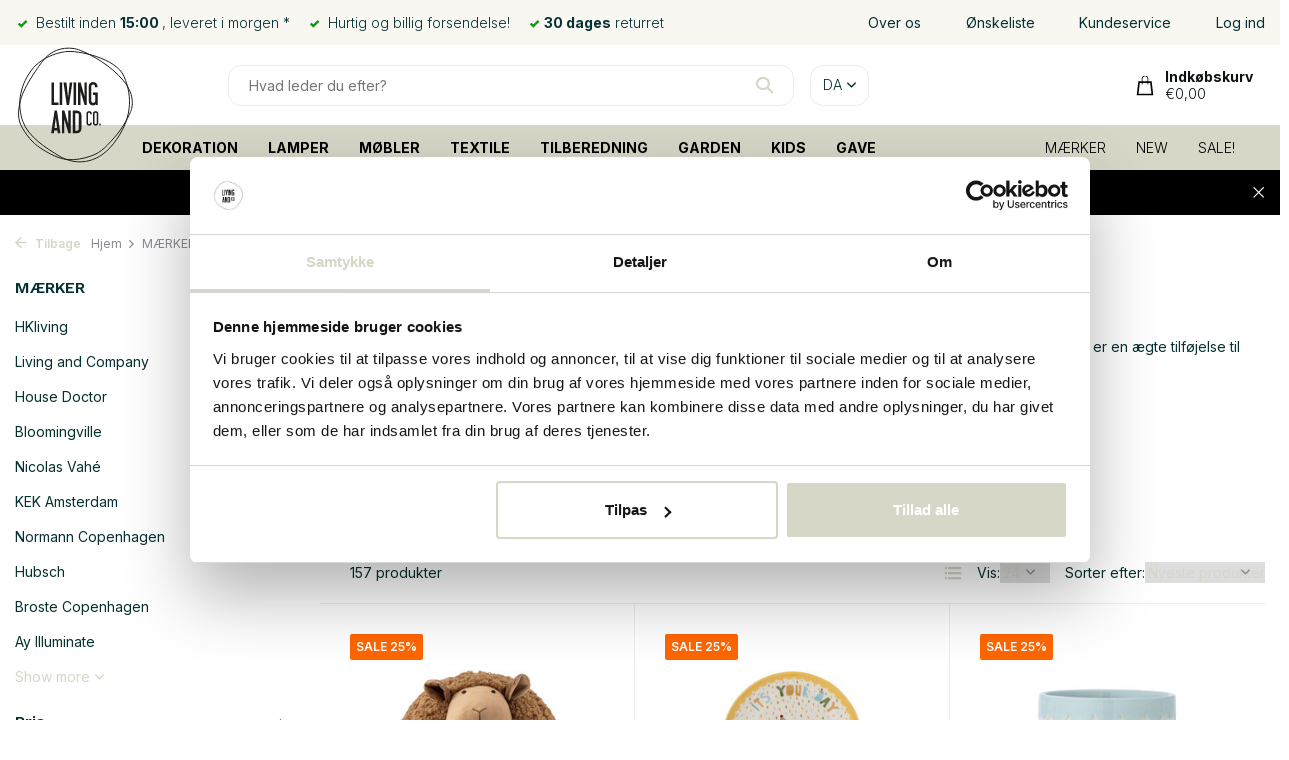

--- FILE ---
content_type: text/html;charset=utf-8
request_url: https://www.livingandcompany.com/da/maerker/bloomingville-mini/
body_size: 24752
content:
<!DOCTYPE html>
<html lang="da">
  <head>
            <meta charset="utf-8"/>
<!-- [START] 'blocks/head.rain' -->
<!--

  (c) 2008-2026 Lightspeed Netherlands B.V.
  http://www.lightspeedhq.com
  Generated: 02-01-2026 @ 02:47:58

-->
<link rel="canonical" href="https://www.livingandcompany.com/da/maerker/bloomingville-mini/"/>
<link rel="next" href="https://www.livingandcompany.com/da/maerker/bloomingville-mini/page2.html"/>
<link rel="alternate" href="https://www.livingandcompany.com/da/index.rss" type="application/rss+xml" title="Nye produkter"/>
<meta name="robots" content="noodp,noydir"/>
<link href="https://plus.google.com/110437750973308672027/about?hl=nl" rel="publisher"/>
<meta name="google-site-verification" content="Ql3cMkJATM48m98m_GgBBhkrdScMvGetJswXK3_diR8"/>
<meta name="google-site-verification" content="q_YlxAm8nIenUWMPLa1vyTp-4saij8l9Iufw537gQ-w"/>
<meta property="og:url" content="https://www.livingandcompany.com/da/maerker/bloomingville-mini/?source=facebook"/>
<meta property="og:site_name" content="LIVING AND CO."/>
<meta property="og:title" content="Bloomingville Mini"/>
<meta property="og:description" content="Bloomingville Mini har de smukkeste børns tilbehør og børns møbelsamling. Dette smukke skandinaviske mærke er en ægte tilføjelse til baby- og børnelokalet! ✔Great Bloomingville Mini kollektion ✔Fast levering ✔Kunder betaler"/>
<script src="https://app.dmws.plus/shop-assets/27403/dmws-plus-loader.js?id=1f493e161c9c26ffe360d5253deb9983"></script>
<script>
(function(w,d,s,l,i){w[l]=w[l]||[];w[l].push({'gtm.start':
new Date().getTime(),event:'gtm.js'});var f=d.getElementsByTagName(s)[0],
j=d.createElement(s),dl=l!='dataLayer'?'&l='+l:'';j.async=true;j.src=
'https://www.googletagmanager.com/gtm.js?id='+i+dl;f.parentNode.insertBefore(j,f);
})(window,document,'script','dataLayer','GTM-T2RN3P7Q');
</script>
<!--[if lt IE 9]>
<script src="https://cdn.webshopapp.com/assets/html5shiv.js?2025-02-20"></script>
<![endif]-->
<!-- [END] 'blocks/head.rain' -->
    <meta name="ahrefs-site-verification" content="607c53557c0398e549a2ecd89a271d0f182cb23559c5bad5ddc515367bfb619d">

        
   
    
    <title>Bloomingville Mini - LIVING AND CO.</title>
    <meta name="description" content="Bloomingville Mini har de smukkeste børns tilbehør og børns møbelsamling. Dette smukke skandinaviske mærke er en ægte tilføjelse til baby- og børnelokalet! ✔Great Bloomingville Mini kollektion ✔Fast levering ✔Kunder betaler" />
    
    
    <meta http-equiv="X-UA-Compatible" content="IE=edge">
    <meta name="viewport" content="width=device-width, initial-scale=1.0, maximum-scale=5.0, user-scalable=no">
    <meta name="apple-mobile-web-app-capable" content="yes">
    <meta name="apple-mobile-web-app-status-bar-style" content="black">

    <link rel="shortcut icon" href="https://cdn.webshopapp.com/shops/27403/themes/177654/v/723412/assets/favicon.ico?20210824131112" type="image/x-icon" />
    <link rel="preconnect" href="https://fonts.gstatic.com" />
    <link rel="dns-prefetch" href="https://fonts.gstatic.com">
    <link rel="preconnect" href="https://fonts.googleapis.com">
		<link rel="dns-prefetch" href="https://fonts.googleapis.com">
		<link rel="preconnect" href="https://ajax.googleapis.com">
		<link rel="dns-prefetch" href="https://ajax.googleapis.com">
		<link rel="preconnect" href="https://cdn.webshopapp.com/">
		<link rel="dns-prefetch" href="https://cdn.webshopapp.com/">
    
                        <link rel="preload" href="https://fonts.googleapis.com/css2?family=Inter:wght@300;400;600&family=Work+Sans:wght@600&display=swap" as="style" />
    <link rel="preload" href="https://cdn.webshopapp.com/shops/27403/themes/177654/assets/bootstrap-min.css?20251211161339" as="style" />
    <link rel="preload" href="https://cdn.webshopapp.com/shops/27403/themes/177654/assets/owl-carousel-min.css?20251211161339" as="style" />
    <link rel="preload" href="https://cdn.jsdelivr.net/npm/@fancyapps/ui/dist/fancybox.css" as="style" />
    <link rel="preload" href="https://cdn.webshopapp.com/assets/gui-2-0.css?2025-02-20" as="style" />
    <link rel="preload" href="https://cdn.webshopapp.com/assets/gui-responsive-2-0.css?2025-02-20" as="style" />
         	<link rel="preload" href="https://cdn.webshopapp.com/shops/27403/themes/177654/assets/icomoon-bold.ttf?20251211161339" as="font" crossorigin>
        <link rel="preload" href="https://cdn.webshopapp.com/shops/27403/themes/177654/assets/style.css?20251211161339" as="style" />
    <link rel="preload" href="https://cdn.webshopapp.com/shops/27403/themes/177654/assets/custom.css?20251211161339" as="style" />
    
    <link rel="preload" href="https://cdn.webshopapp.com/assets/jquery-1-9-1.js?2025-02-20" as="script">
    <link rel="preload" href="https://cdn.webshopapp.com/shops/27403/themes/177654/assets/jquery-ui.js?20251211161339" as="script">    <link rel="preload" href="https://cdn.webshopapp.com/shops/27403/themes/177654/assets/bootstrap-min.js?20251211161339" as="script">
    <link rel="preload" href="https://cdn.webshopapp.com/assets/gui.js?2025-02-20" as="script">
    <link rel="preload" href="https://cdn.webshopapp.com/assets/gui-responsive-2-0.js?2025-02-20" as="script">
    <link rel="preload" href="https://cdn.webshopapp.com/shops/27403/themes/177654/assets/scripts.js?20251211161339" as="script">
    <link rel="preload" href="https://cdn.webshopapp.com/shops/27403/themes/177654/assets/global.js?20251211161339" as="script">
    
    <meta property="og:title" content="Bloomingville Mini">
<meta property="og:type" content="website"> 
<meta property="og:site_name" content="LIVING AND CO.">
<meta property="og:url" content="https://www.livingandcompany.com/">
<meta property="og:image" content="https://cdn.webshopapp.com/shops/27403/themes/177654/assets/share-image.jpg?20251211161339">
<meta name="twitter:title" content="Bloomingville Mini">
<meta name="twitter:description" content="Bloomingville Mini har de smukkeste børns tilbehør og børns møbelsamling. Dette smukke skandinaviske mærke er en ægte tilføjelse til baby- og børnelokalet! ✔Great Bloomingville Mini kollektion ✔Fast levering ✔Kunder betaler">
<meta name="twitter:site" content="LIVING AND CO.">
<meta name="twitter:card" content="https://cdn.webshopapp.com/shops/27403/themes/177654/v/2280920/assets/logo.png?20240410141731">
<meta name="twitter:image" content="https://cdn.webshopapp.com/shops/27403/themes/177654/assets/share-image.jpg?20251211161339">
<script type="application/ld+json">
  [
        {
      "@context": "https://schema.org/",
      "@type": "BreadcrumbList",
      "itemListElement":
      [
        {
          "@type": "ListItem",
          "position": 1,
          "item": {
            "@id": "https://www.livingandcompany.com/da/",
            "name": "Home"
          }
        },
                {
          "@type": "ListItem",
          "position": 2,
          "item":	{
            "@id": "https://www.livingandcompany.com/da/maerker/",
            "name": "MÆRKER"
          }
        },                {
          "@type": "ListItem",
          "position": 3,
          "item":	{
            "@id": "https://www.livingandcompany.com/da/maerker/bloomingville-mini/",
            "name": "Bloomingville Mini"
          }
        }              ]
    },
             	{
    	"@context": "http://schema.org",
      "@type": "Product", 
      "name": "Bloomingville Mini",
      "url": "https://www.livingandcompany.com/da/maerker/bloomingville-mini/",
      "aggregateRating": {
      	"@type": "AggregateRating",
        "bestRating": "10",
				"worstRating": "1",
				"ratingValue": "9.3",
        "reviewCount": "296",
				"url": "https://www.valuedshops.com/webshop/Living-and-Company_1220121"
      }
    },
            {
      "@context": "https://schema.org/",
      "@type": "Organization",
      "url": "https://www.livingandcompany.com/",
      "name": "LIVING AND CO.",
      "legalName": "LIVING AND CO.",
      "description": "Bloomingville Mini har de smukkeste børns tilbehør og børns møbelsamling. Dette smukke skandinaviske mærke er en ægte tilføjelse til baby- og børnelokalet! ✔Great Bloomingville Mini kollektion ✔Fast levering ✔Kunder betaler",
      "logo": "https://cdn.webshopapp.com/shops/27403/themes/177654/v/2280920/assets/logo.png?20240410141731",
      "image": "https://cdn.webshopapp.com/shops/27403/themes/177654/assets/share-image.jpg?20251211161339",
      "contactPoint": {
        "@type": "ContactPoint",
        "contactType": "Customer service",
        "telephone": ""
      },
      "address": {
        "@type": "PostalAddress",
        "streetAddress": "Honderdland 528",
        "addressLocality": "2676LV Maasdijk",
        "postalCode": "2676LV Maasdijk",
        "addressCountry": "DA"
      }
      ,
      "aggregateRating": {
          "@type": "AggregateRating",
          "bestRating": "10",
          "worstRating": "1",
          "ratingValue": "9.3",
          "reviewCount": "296",
          "url":"https://www.valuedshops.com/webshop/Living-and-Company_1220121"
      }
          },
    { 
      "@context": "https://schema.org/", 
      "@type": "WebSite", 
      "url": "https://www.livingandcompany.com/", 
      "name": "LIVING AND CO.",
      "description": "Bloomingville Mini har de smukkeste børns tilbehør og børns møbelsamling. Dette smukke skandinaviske mærke er en ægte tilføjelse til baby- og børnelokalet! ✔Great Bloomingville Mini kollektion ✔Fast levering ✔Kunder betaler",
      "author": [
        {
          "@type": "Organization",
          "url": "https://www.dmws.nl/",
          "name": "DMWS BV",
          "address": {
            "@type": "PostalAddress",
            "streetAddress": "Wilhelmina plein 25",
            "addressLocality": "Eindhoven",
            "addressRegion": "NB",
            "postalCode": "5611 HG",
            "addressCountry": "NL"
          }
        }
      ]
    }      ]
</script>    
    <link rel="stylesheet" href="https://fonts.googleapis.com/css2?family=Inter:wght@300;400;600&family=Work+Sans:wght@600&display=swap" type="text/css">
    <link rel="stylesheet" href="https://cdn.webshopapp.com/shops/27403/themes/177654/assets/bootstrap-min.css?20251211161339" type="text/css">
    <link rel="stylesheet" href="https://cdn.webshopapp.com/shops/27403/themes/177654/assets/owl-carousel-min.css?20251211161339" type="text/css">
    <link rel="stylesheet" href="https://cdn.jsdelivr.net/npm/@fancyapps/ui/dist/fancybox.css" type="text/css">
    <link rel="stylesheet" href="https://cdn.webshopapp.com/assets/gui-2-0.css?2025-02-20" type="text/css">
    <link rel="stylesheet" href="https://cdn.webshopapp.com/assets/gui-responsive-2-0.css?2025-02-20" type="text/css">
    <link rel="stylesheet" href="https://cdn.webshopapp.com/shops/27403/themes/177654/assets/style.css?20251211161339" type="text/css">
    <link rel="stylesheet" href="https://cdn.webshopapp.com/shops/27403/themes/177654/assets/custom.css?20251211161339" type="text/css">
    <link rel="stylesheet" href="https://cdn.jsdelivr.net/npm/swiper@11/swiper-bundle.min.css" />
      </head>
  <body class="">
    <aside id="cart" class="sidebar d-flex cart palette-bg-light"><div class="heading d-none d-sm-block"><i class="icon-x close"></i><h3>Min kurv</h3></div><div class="heading d-sm-none palette-bg-accent-light mobile"><i class="icon-x close"></i><h3>Min kurv</h3></div><div class="filledCart d-none"><ul class="list-cart list-inline mb-0 scrollbar"></ul><div class="totals-wrap test"><p data-cart="total">Total (<span class="length">0</span>) products
        <span class="amount">
                    	€0,00                   </span></p><p data-cart="vat">MOMS
      <span>
                €0,00
              </span></p><p class="total" data-cart="grand-total"><b>Tilsammen</b><span class="grey">Inkl. Moms</span><span><b>
                        €0,00
                      </b></span></p></div><div class="continue d-flex align-items-center"><a href="https://www.livingandcompany.com/da/cart/" class="button solid cta">Kassen</a></div><div class="link">Ikke godt, <b> pengene tilbage! </b></div></div><p class="emptyCart align-items-center">Du har ingen varer i din varekurv...</p><div class="bottom d-none d-sm-block"><div class="payments d-flex justify-content-center flex-wrap"><div class="d-flex align-items-center justify-content-center"><img class="" src="https://cdn.webshopapp.com/assets/icon-payment-banktransfer.png?2025-02-20" data-src="https://cdn.webshopapp.com/assets/icon-payment-banktransfer.png?2025-02-20" alt="Bank transfer" height="16" width="37" /></div><div class="d-flex align-items-center justify-content-center"><img class="" src="https://cdn.webshopapp.com/assets/icon-payment-paypalcp.png?2025-02-20" data-src="https://cdn.webshopapp.com/assets/icon-payment-paypalcp.png?2025-02-20" alt="PayPal" height="16" width="37" /></div><div class="d-flex align-items-center justify-content-center"><img class="" src="https://cdn.webshopapp.com/assets/icon-payment-debitcredit.png?2025-02-20" data-src="https://cdn.webshopapp.com/assets/icon-payment-debitcredit.png?2025-02-20" alt="Debit or Credit Card" height="16" width="37" /></div><div class="d-flex align-items-center justify-content-center"><img class="" src="https://cdn.webshopapp.com/assets/icon-payment-paypallater.png?2025-02-20" data-src="https://cdn.webshopapp.com/assets/icon-payment-paypallater.png?2025-02-20" alt="PayPal Pay Later" height="16" width="37" /></div></div></div></aside><header id="variant-5" class="d-none d-md-block sticky"><div class="topbar-redesign topbar palette-bg-light"><div class="container"><div class="row align-items-center justify-content-between"><div class="col-6 col-xl-7"><div class="usp" data-total="3"><div class="list"><div class="item"><i class="icon-check"></i> Bestilt inden <b> 15:00 </b>, leveret i morgen *</div><div class="item"><i class="icon-check"></i> Hurtig og billig forsendelse!</div><div class="item"><i class="icon-check"></i><b>30 dages</b> returret</div></div></div></div><div class="col-6 col-xl-4 d-flex align-items-center justify-content-between"><a href="https://www.livingandcompany.com/da/service/about/" title="Over os" style="white-space:nowrap;" >
                    Over os
                  </a><a href="https://www.livingandcompany.com/da/account/wishlist/" title="Ønskeliste" style="white-space:nowrap;" >
                    Ønskeliste
                  </a><a href="https://www.livingandcompany.com/da/service/" title="Kundeservice" style="white-space:nowrap;" >
                    Kundeservice
                  </a><a href="https://www.livingandcompany.com/da/account/" title="Log ind" style="white-space:nowrap;" >
                    Log ind
                  </a></div></div></div></div><div class="sticky"><div class="overlay palette-bg-white"></div><div class="mainbar-redesign mainbar test5 palette-bg-white"><div class="container"><div class="row align-items-center justify-content-between"><div class="col-2 "><a href="https://www.livingandcompany.com/da/" title="LIVING AND COMPANY butik med boligtilbehør, lamper og møbler Bloomingville, HK Living, House Doctor og mere" class="logo nf"><img src="https://cdn.webshopapp.com/shops/27403/files/455251578/logo-klein.svg" alt="LIVING AND COMPANY butik med boligtilbehør, lamper og møbler Bloomingville, HK Living, House Doctor og mere" width="120" height="120" /></a></div><div class="col-8 d-flex justify-content-start"><form action="https://www.livingandcompany.com/da/search/" method="get" role="search" class="formSearch search-form default"><input type="text" name="q" autocomplete="off" value="" aria-label="Søg" placeholder="Hvad leder du efter?" /><i class="icon-x"></i><button type="submit" class="search-btn" title="Søg"><i class="icon-search"></i></button><div class="search-results palette-bg-white"><div class="heading">Søgeresultater for '<span></span>'</div><ul class="list-inline list-results"></ul><ul class="list-inline list-products"></ul><a href="#" class="all">Vis alle resultater</a></div></form><div class="d-none d-md-flex drop-down languages"><div class="current d-flex align-items-center"><em>da</em><i class="icon-chevron-down"></i></div><div class="drop shadow"><a title="Nederlands" lang="nl" href="https://www.livingandcompany.com/nl/go/category/7533821" class="d-flex nf"><img class="lazy" src="https://cdn.webshopapp.com/shops/27403/themes/177654/assets/lazy-preload.jpg?20251211161339" data-src="https://cdn.webshopapp.com/shops/27403/themes/177654/assets/flag-nl.svg?20251211161339" alt="Nederlands" width="18" height="18"><span>Nederlands</span></a><a title="Deutsch" lang="de" href="https://www.livingandcompany.com/de/go/category/7533821" class="d-flex nf"><img class="lazy" src="https://cdn.webshopapp.com/shops/27403/themes/177654/assets/lazy-preload.jpg?20251211161339" data-src="https://cdn.webshopapp.com/shops/27403/themes/177654/assets/flag-de.svg?20251211161339" alt="Deutsch" width="18" height="18"><span>Deutsch</span></a><a title="English" lang="en" href="https://www.livingandcompany.com/en/go/category/7533821" class="d-flex nf"><img class="lazy" src="https://cdn.webshopapp.com/shops/27403/themes/177654/assets/lazy-preload.jpg?20251211161339" data-src="https://cdn.webshopapp.com/shops/27403/themes/177654/assets/flag-en.svg?20251211161339" alt="English" width="18" height="18"><span>English</span></a><a title="Français" lang="fr" href="https://www.livingandcompany.com/fr/go/category/7533821" class="d-flex nf"><img class="lazy" src="https://cdn.webshopapp.com/shops/27403/themes/177654/assets/lazy-preload.jpg?20251211161339" data-src="https://cdn.webshopapp.com/shops/27403/themes/177654/assets/flag-fr.svg?20251211161339" alt="Français" width="18" height="18"><span>Français</span></a><a title="Español" lang="es" href="https://www.livingandcompany.com/es/go/category/7533821" class="d-flex nf"><img class="lazy" src="https://cdn.webshopapp.com/shops/27403/themes/177654/assets/lazy-preload.jpg?20251211161339" data-src="https://cdn.webshopapp.com/shops/27403/themes/177654/assets/flag-es.svg?20251211161339" alt="Español" width="18" height="18"><span>Español</span></a><a title="Italiano" lang="it" href="https://www.livingandcompany.com/it/go/category/7533821" class="d-flex nf"><img class="lazy" src="https://cdn.webshopapp.com/shops/27403/themes/177654/assets/lazy-preload.jpg?20251211161339" data-src="https://cdn.webshopapp.com/shops/27403/themes/177654/assets/flag-it.svg?20251211161339" alt="Italiano" width="18" height="18"><span>Italiano</span></a><a title="Svenska" lang="sv" href="https://www.livingandcompany.com/sv/go/category/7533821" class="d-flex nf"><img class="lazy" src="https://cdn.webshopapp.com/shops/27403/themes/177654/assets/lazy-preload.jpg?20251211161339" data-src="https://cdn.webshopapp.com/shops/27403/themes/177654/assets/flag-sv.svg?20251211161339" alt="Svenska" width="18" height="18"><span>Svenska</span></a><a title="Dansk" lang="da" href="https://www.livingandcompany.com/da/go/category/7533821" class="d-flex nf"><img class="lazy" src="https://cdn.webshopapp.com/shops/27403/themes/177654/assets/lazy-preload.jpg?20251211161339" data-src="https://cdn.webshopapp.com/shops/27403/themes/177654/assets/flag-da.svg?20251211161339" alt="Dansk" width="18" height="18"><span>Dansk</span></a><a title="Norsk" lang="no" href="https://www.livingandcompany.com/no/go/category/7533821" class="d-flex nf"><img class="lazy" src="https://cdn.webshopapp.com/shops/27403/themes/177654/assets/lazy-preload.jpg?20251211161339" data-src="https://cdn.webshopapp.com/shops/27403/themes/177654/assets/flag-no.svg?20251211161339" alt="Norsk" width="18" height="18"><span>Norsk</span></a></div><div class="drop shadow curr"><a class="d-flex nf" href="https://www.livingandcompany.com/da/session/currency/eur/go/category/7533821"><span class="cur-icon">€</span><span>EUR</span></a><a class="d-flex nf" href="https://www.livingandcompany.com/da/session/currency/chf/go/category/7533821"><span class="cur-icon">CHF</span><span>CHF</span></a><a class="d-flex nf" href="https://www.livingandcompany.com/da/session/currency/dkk/go/category/7533821"><span class="cur-icon">kr</span><span>DKK</span></a><a class="d-flex nf" href="https://www.livingandcompany.com/da/session/currency/nok/go/category/7533821"><span class="cur-icon">kr</span><span>NOK</span></a><a class="d-flex nf" href="https://www.livingandcompany.com/da/session/currency/sek/go/category/7533821"><span class="cur-icon">kr</span><span>SEK</span></a></div></div></div><div class="col-2 d-flex align-items-center justify-content-end"><div class="wrap-cart d-flex align-items-center"><a href="https://www.livingandcompany.com/da/cart/" class="pos-r cart nf cart-redesign"><img src="https://cdn.webshopapp.com/shops/27403/themes/177654/assets/icon-cart.svg?20251211161339" width="20" height="23" alt="Indkøbskurv" /><span class="title">Indkøbskurv</span><em id="header-cart-total">€0,00</em></a></div></div></div></div></div><div class="menubar-redesign menubar palette-bg-accent-dark"><div class="container"><div class="row"><div class="col-1"></div><div class="col-11"><div class="menu d-none d-md-flex align-items-center w-100 justify-content-center default default standard "><ul class="list-inline mb-0"><li class="aaa list-inline-item has-sub"><a href="https://www.livingandcompany.com/da/dekoration/">DEKORATION</a><ul class="sub palette-bg-light"><li class=""><a href="https://www.livingandcompany.com/da/dekoration/tapet/">Tapet</a></li><li class=""><a href="https://www.livingandcompany.com/da/dekoration/blomster-potter/">Blomster potter</a></li><li class=""><a href="https://www.livingandcompany.com/da/dekoration/dekorationsgenstande/">Dekorationsgenstande</a></li><li class=""><a href="https://www.livingandcompany.com/da/dekoration/bakker/">Bakker</a></li><li class=""><a href="https://www.livingandcompany.com/da/dekoration/fotorammer/">Fotorammer</a></li><li class=""><a href="https://www.livingandcompany.com/da/dekoration/rumdelere/">Rumdelere</a></li><li class=""><a href="https://www.livingandcompany.com/da/dekoration/stearinlys/">Stearinlys</a></li><li class=""><a href="https://www.livingandcompany.com/da/dekoration/lysestager/">lysestager</a></li><li class=""><a href="https://www.livingandcompany.com/da/dekoration/ure/">Ure</a></li><li class=""><a href="https://www.livingandcompany.com/da/dekoration/lanterne/">Lanterne</a></li><li class=""><a href="https://www.livingandcompany.com/da/dekoration/kurve/">Kurve</a></li><li class=""><a href="https://www.livingandcompany.com/da/dekoration/plantekasser/">Plantekasser</a></li><li class=""><a href="https://www.livingandcompany.com/da/dekoration/skaale/">Skåle</a></li><li class=""><a href="https://www.livingandcompany.com/da/dekoration/spejle/">Spejle</a></li><li class=""><a href="https://www.livingandcompany.com/da/dekoration/vaser/">Vaser</a></li></ul></li><li class="aaa list-inline-item has-sub"><a href="https://www.livingandcompany.com/da/lamper/">LAMPER</a><ul class="sub palette-bg-light"><li class=""><a href="https://www.livingandcompany.com/da/lamper/haengende-lamper/">Hængende lamper</a></li><li class=""><a href="https://www.livingandcompany.com/da/lamper/lampeskaerme/">Lampeskærme</a></li><li class=""><a href="https://www.livingandcompany.com/da/lamper/lampefodler/">Lampefodler</a></li><li class=""><a href="https://www.livingandcompany.com/da/lamper/staaende-lamper/">Stående lamper</a></li><li class=""><a href="https://www.livingandcompany.com/da/lamper/bordlamper/">Bordlamper</a></li><li class=""><a href="https://www.livingandcompany.com/da/lamper/vaeglamper/">Væglamper</a></li></ul></li><li class="aaa list-inline-item has-sub"><a href="https://www.livingandcompany.com/da/mbler/">MØBLER</a><ul class="sub palette-bg-light"><li class=""><a href="https://www.livingandcompany.com/da/mbler/senge/">Senge</a></li><li class=""><a href="https://www.livingandcompany.com/da/mbler/banker/">Banker</a></li><li class=""><a href="https://www.livingandcompany.com/da/mbler/skriveborde/">skriveborde</a></li><li class=""><a href="https://www.livingandcompany.com/da/mbler/skaenke/">Skænke</a></li><li class=""><a href="https://www.livingandcompany.com/da/mbler/laenestole/">lænestole</a></li><li class=""><a href="https://www.livingandcompany.com/da/mbler/haengende-stole/">hængende Stole</a></li><li class=""><a href="https://www.livingandcompany.com/da/mbler/knager/">knager</a></li><li class=""><a href="https://www.livingandcompany.com/da/mbler/frysere/">frysere</a></li><li class=""><a href="https://www.livingandcompany.com/da/mbler/vaerelsesskaerme/">Værelsesskærme</a></li><li class=""><a href="https://www.livingandcompany.com/da/mbler/kiste/">kiste</a></li><li class=""><a href="https://www.livingandcompany.com/da/mbler/barstole/">barstole</a></li><li class=""><a href="https://www.livingandcompany.com/da/mbler/puffer/">puffer</a></li><li class=""><a href="https://www.livingandcompany.com/da/mbler/straekning/">strækning</a></li><li class=""><a href="https://www.livingandcompany.com/da/mbler/stole/">stole</a></li><li class="has-children"><a href="https://www.livingandcompany.com/da/mbler/borde/">borde<i class="icon-chevron-down"></i></a><ul class="subsub palette-bg-light"><li><a href="https://www.livingandcompany.com/da/mbler/borde/lejlighedsvis-tabeller/">lejlighedsvis tabeller</a></li><li><a href="https://www.livingandcompany.com/da/mbler/borde/office-borde/">Office Borde</a></li><li><a href="https://www.livingandcompany.com/da/mbler/borde/spiseborde/">spiseborde</a></li><li><a href="https://www.livingandcompany.com/da/mbler/borde/sofaborde/">Sofaborde</a></li><li><a href="https://www.livingandcompany.com/da/mbler/borde/hoje-borde/">høje borde</a></li></ul></li><li class=""><a href="https://www.livingandcompany.com/da/mbler/hylder/">Hylder</a></li></ul></li><li class="aaa list-inline-item has-sub"><a href="https://www.livingandcompany.com/da/textile/">TEXTILE</a><ul class="sub palette-bg-light"><li class=""><a href="https://www.livingandcompany.com/da/textile/bathmats/">bathmats</a></li><li class=""><a href="https://www.livingandcompany.com/da/textile/puder/">puder</a></li><li class=""><a href="https://www.livingandcompany.com/da/textile/kaster-taepper/">Kaster / Tæpper</a></li><li class=""><a href="https://www.livingandcompany.com/da/textile/dug/">Dug</a></li><li class=""><a href="https://www.livingandcompany.com/da/textile/taepper/">Tæpper</a></li></ul></li><li class="aaa list-inline-item has-sub"><a href="https://www.livingandcompany.com/da/tilberedning/">TILBEREDNING</a><ul class="sub palette-bg-light"><li class=""><a href="https://www.livingandcompany.com/da/tilberedning/brod-boards-cutting-boards/">Brød Boards / Cutting Boards</a></li><li class=""><a href="https://www.livingandcompany.com/da/tilberedning/mad-drikke/">Mad / drikke</a></li><li class=""><a href="https://www.livingandcompany.com/da/tilberedning/glasvarer/">glasvarer</a></li><li class=""><a href="https://www.livingandcompany.com/da/tilberedning/kokken-tilbehor/">køkken tilbehør</a></li><li class=""><a href="https://www.livingandcompany.com/da/tilberedning/wastebaskets/">wastebaskets</a></li><li class="has-children"><a href="https://www.livingandcompany.com/da/tilberedning/service/">service<i class="icon-chevron-down"></i></a><ul class="subsub palette-bg-light"><li><a href="https://www.livingandcompany.com/da/tilberedning/service/kopper/">kopper</a></li><li><a href="https://www.livingandcompany.com/da/tilberedning/service/plader/">Plader</a></li><li><a href="https://www.livingandcompany.com/da/tilberedning/service/briller/">Briller</a></li><li><a href="https://www.livingandcompany.com/da/tilberedning/service/skaale/">skåle</a></li><li><a href="https://www.livingandcompany.com/da/tilberedning/service/serveringsskaal/">serveringsskål</a></li><li><a href="https://www.livingandcompany.com/da/tilberedning/service/skaale-11414156/">Skåle</a></li></ul></li></ul></li><li class="aaa list-inline-item has-sub"><a href="https://www.livingandcompany.com/da/garden/">GARDEN</a><ul class="sub palette-bg-light"><li class=""><a href="https://www.livingandcompany.com/da/garden/tilbehor/">tilbehør</a></li><li class=""><a href="https://www.livingandcompany.com/da/garden/banker/">banker</a></li><li class=""><a href="https://www.livingandcompany.com/da/garden/blomsterpotter/">Blomsterpotter</a></li><li class=""><a href="https://www.livingandcompany.com/da/garden/udendoers-brusere/">udendørs brusere</a></li><li class=""><a href="https://www.livingandcompany.com/da/garden/lamper/">lamper</a></li><li class=""><a href="https://www.livingandcompany.com/da/garden/lanterner/">lanterner</a></li><li class=""><a href="https://www.livingandcompany.com/da/garden/lounge-sets/">lounge Sets</a></li><li class=""><a href="https://www.livingandcompany.com/da/garden/parasoller/">parasoller</a></li><li class=""><a href="https://www.livingandcompany.com/da/garden/stole/">stole</a></li><li class=""><a href="https://www.livingandcompany.com/da/garden/tabeller/">tabeller</a></li></ul></li><li class="aaa list-inline-item has-sub"><a href="https://www.livingandcompany.com/da/kids/">KIDS</a><ul class="sub palette-bg-light"><li class=""><a href="https://www.livingandcompany.com/da/kids/butik/">butik</a></li><li class=""><a href="https://www.livingandcompany.com/da/kids/puder/">puder</a></li><li class=""><a href="https://www.livingandcompany.com/da/kids/dekoration/">dekoration</a></li><li class=""><a href="https://www.livingandcompany.com/da/kids/dyner/">dyner</a></li><li class=""><a href="https://www.livingandcompany.com/da/kids/mobler/">møbler</a></li><li class=""><a href="https://www.livingandcompany.com/da/kids/sovn/">søvn</a></li><li class=""><a href="https://www.livingandcompany.com/da/kids/legetoj/">Legetøj</a></li><li class=""><a href="https://www.livingandcompany.com/da/kids/tabeller/">tabeller</a></li><li class=""><a href="https://www.livingandcompany.com/da/kids/belysning/">belysning</a></li><li class=""><a href="https://www.livingandcompany.com/da/kids/taepper/">Tæpper</a></li></ul></li><li class="aaa list-inline-item"><a href="https://www.livingandcompany.com/da/gave/">GAVE</a></li><li class="aaa list-inline-item has-sub"><a href="https://www.livingandcompany.com/da/maerker/">MÆRKER</a><ul class="sub palette-bg-light"><li class="has-children"><a href="https://www.livingandcompany.com/da/maerker/ay-illuminate/">Ay Illuminate<i class="icon-chevron-down"></i></a><ul class="subsub palette-bg-light"><li><a href="https://www.livingandcompany.com/da/maerker/ay-illuminate/pendellamper/">pendellamper</a></li><li><a href="https://www.livingandcompany.com/da/maerker/ay-illuminate/bordlamper/">bordlamper</a></li><li><a href="https://www.livingandcompany.com/da/maerker/ay-illuminate/gulvlamper/">Gulvlamper</a></li></ul></li><li class="has-children"><a href="https://www.livingandcompany.com/da/maerker/bloomingville/">Bloomingville<i class="icon-chevron-down"></i></a><ul class="subsub palette-bg-light"><li><a href="https://www.livingandcompany.com/da/maerker/bloomingville/tilbehoer/">tilbehør</a></li><li><a href="https://www.livingandcompany.com/da/maerker/bloomingville/banker/">Banker</a></li><li><a href="https://www.livingandcompany.com/da/maerker/bloomingville/blomster-potter/">Blomster potter</a></li><li><a href="https://www.livingandcompany.com/da/maerker/bloomingville/skabe/">skabe</a></li><li><a href="https://www.livingandcompany.com/da/maerker/bloomingville/affoering/">Afføring</a></li><li><a href="https://www.livingandcompany.com/da/maerker/bloomingville/lamper/">lamper</a></li><li><a href="https://www.livingandcompany.com/da/maerker/bloomingville/lanterne/">Lanterne</a></li><li><a href="https://www.livingandcompany.com/da/maerker/bloomingville/kurve/">kurve</a></li><li><a href="https://www.livingandcompany.com/da/maerker/bloomingville/moebel/">møbel</a></li><li><a href="https://www.livingandcompany.com/da/maerker/bloomingville/udendoers/">udendørs</a></li><li><a href="https://www.livingandcompany.com/da/maerker/bloomingville/puf/">puf</a></li><li><a href="https://www.livingandcompany.com/da/maerker/bloomingville/servise/">Servise</a></li><li><a href="https://www.livingandcompany.com/da/maerker/bloomingville/spejle/">spejle</a></li><li><a href="https://www.livingandcompany.com/da/maerker/bloomingville/stole/">stole</a></li><li><a href="https://www.livingandcompany.com/da/maerker/bloomingville/borde-skriveborde/">Borde / skriveborde</a></li><li><a href="https://www.livingandcompany.com/da/maerker/bloomingville/taepper/">Tæpper</a></li><li><a href="https://www.livingandcompany.com/da/maerker/bloomingville/aw20-kollektion/">AW20 kollektion</a></li><li><a href="https://www.livingandcompany.com/da/maerker/bloomingville/aw21-samling/">AW21 samling</a></li><li><a href="https://www.livingandcompany.com/da/maerker/bloomingville/ss22-samling/">SS22 samling</a></li><li><a href="https://www.livingandcompany.com/da/maerker/bloomingville/aw22-samling/">AW22 samling</a></li><li><a href="https://www.livingandcompany.com/da/maerker/bloomingville/ss23-samling/">SS23 samling</a></li><li><a href="https://www.livingandcompany.com/da/maerker/bloomingville/aw23-samling/">AW23 samling</a></li><li><a href="https://www.livingandcompany.com/da/maerker/bloomingville/ss24-samling/">SS24 samling</a></li><li><a href="https://www.livingandcompany.com/da/maerker/bloomingville/aw24-samling/">AW24 samling</a></li><li><a href="https://www.livingandcompany.com/da/maerker/bloomingville/ss25-samling/">SS25 samling</a></li><li><a href="https://www.livingandcompany.com/da/maerker/bloomingville/aw25-kollektionen/">AW25-kollektionen</a></li></ul></li><li class="has-children"><a href="https://www.livingandcompany.com/da/maerker/bloomingville-mini/">Bloomingville Mini<i class="icon-chevron-down"></i></a><ul class="subsub palette-bg-light"><li><a href="https://www.livingandcompany.com/da/maerker/bloomingville-mini/kurve/">kurve</a></li><li><a href="https://www.livingandcompany.com/da/maerker/bloomingville-mini/dekoration/">Dekoration</a></li><li><a href="https://www.livingandcompany.com/da/maerker/bloomingville-mini/legetoej/">Legetøj</a></li><li><a href="https://www.livingandcompany.com/da/maerker/bloomingville-mini/moebel/">møbel</a></li><li><a href="https://www.livingandcompany.com/da/maerker/bloomingville-mini/taepper-8501285/">tæpper</a></li><li><a href="https://www.livingandcompany.com/da/maerker/bloomingville-mini/puder/">puder</a></li><li><a href="https://www.livingandcompany.com/da/maerker/bloomingville-mini/taepper/">Tæpper</a></li><li><a href="https://www.livingandcompany.com/da/maerker/bloomingville-mini/kister/">Kister</a></li><li><a href="https://www.livingandcompany.com/da/maerker/bloomingville-mini/borde/">borde</a></li><li><a href="https://www.livingandcompany.com/da/maerker/bloomingville-mini/skabe/">skabe</a></li><li><a href="https://www.livingandcompany.com/da/maerker/bloomingville-mini/lettelse/">Lettelse</a></li><li><a href="https://www.livingandcompany.com/da/maerker/bloomingville-mini/ss22-samling/">SS22 samling</a></li><li><a href="https://www.livingandcompany.com/da/maerker/bloomingville-mini/aw22-samling/">AW22 samling</a></li><li><a href="https://www.livingandcompany.com/da/maerker/bloomingville-mini/ss23-samling/">SS23 samling</a></li><li><a href="https://www.livingandcompany.com/da/maerker/bloomingville-mini/aw23-samling/">AW23 samling</a></li><li><a href="https://www.livingandcompany.com/da/maerker/bloomingville-mini/ss24-samling/">SS24 samling</a></li><li><a href="https://www.livingandcompany.com/da/maerker/bloomingville-mini/aw24-samling/">AW24 samling</a></li><li><a href="https://www.livingandcompany.com/da/maerker/bloomingville-mini/ss25-samling/">SS25 samling</a></li><li><a href="https://www.livingandcompany.com/da/maerker/bloomingville-mini/aw25-kollektionen/">AW25-kollektionen</a></li></ul></li><li class="has-children"><a href="https://www.livingandcompany.com/da/maerker/broste-copenhagen/">Broste Copenhagen<i class="icon-chevron-down"></i></a><ul class="subsub palette-bg-light"><li><a href="https://www.livingandcompany.com/da/maerker/broste-copenhagen/banker/">Banker</a></li><li><a href="https://www.livingandcompany.com/da/maerker/broste-copenhagen/laenestole/">lænestole</a></li><li><a href="https://www.livingandcompany.com/da/maerker/broste-copenhagen/haengende-stole/">hængende Stole</a></li><li><a href="https://www.livingandcompany.com/da/maerker/broste-copenhagen/lamper/">lamper</a></li><li><a href="https://www.livingandcompany.com/da/maerker/broste-copenhagen/puf/">puf</a></li><li><a href="https://www.livingandcompany.com/da/maerker/broste-copenhagen/stole/">stole</a></li><li><a href="https://www.livingandcompany.com/da/maerker/broste-copenhagen/skabe/">skabe</a></li><li><a href="https://www.livingandcompany.com/da/maerker/broste-copenhagen/borde/">borde</a></li><li><a href="https://www.livingandcompany.com/da/maerker/broste-copenhagen/tilbehoer/">tilbehør</a></li><li><a href="https://www.livingandcompany.com/da/maerker/broste-copenhagen/moebel/">møbel</a></li><li><a href="https://www.livingandcompany.com/da/maerker/broste-copenhagen/service/">Service</a></li><li><a href="https://www.livingandcompany.com/da/maerker/broste-copenhagen/taepper/">Tæpper</a></li><li><a href="https://www.livingandcompany.com/da/maerker/broste-copenhagen/puder/">puder</a></li><li><a href="https://www.livingandcompany.com/da/maerker/broste-copenhagen/tekstil/">Tekstil</a></li><li><a href="https://www.livingandcompany.com/da/maerker/broste-copenhagen/aw22-samling/">AW22 samling</a></li><li><a href="https://www.livingandcompany.com/da/maerker/broste-copenhagen/ss23-samling/">SS23 samling</a></li><li><a href="https://www.livingandcompany.com/da/maerker/broste-copenhagen/aw23-samling/">AW23 samling</a></li><li><a href="https://www.livingandcompany.com/da/maerker/broste-copenhagen/ss24-samling/">SS24 samling</a></li><li><a href="https://www.livingandcompany.com/da/maerker/broste-copenhagen/aw24-samling/">AW24 samling</a></li><li><a href="https://www.livingandcompany.com/da/maerker/broste-copenhagen/ss25-samling/">SS25 samling</a></li></ul></li><li class="has-children"><a href="https://www.livingandcompany.com/da/maerker/doing-goods/">Doing Goods<i class="icon-chevron-down"></i></a><ul class="subsub palette-bg-light"><li><a href="https://www.livingandcompany.com/da/maerker/doing-goods/tilbehoer/">tilbehør</a></li><li><a href="https://www.livingandcompany.com/da/maerker/doing-goods/kroge-boejler/">Kroge / Bøjler</a></li><li><a href="https://www.livingandcompany.com/da/maerker/doing-goods/lysestager/">lysestager</a></li><li><a href="https://www.livingandcompany.com/da/maerker/doing-goods/puder/">puder</a></li><li><a href="https://www.livingandcompany.com/da/maerker/doing-goods/opbevaring-dekorationsgenstande/">Opbevaring / dekorationsgenstande</a></li><li><a href="https://www.livingandcompany.com/da/maerker/doing-goods/smid-taepper/">Smid / tæpper</a></li><li><a href="https://www.livingandcompany.com/da/maerker/doing-goods/kina/">Kina</a></li><li><a href="https://www.livingandcompany.com/da/maerker/doing-goods/taepper/">Tæpper</a></li></ul></li><li class="has-children"><a href="https://www.livingandcompany.com/da/maerker/good-mojo/">Good &amp; Mojo<i class="icon-chevron-down"></i></a><ul class="subsub palette-bg-light"><li><a href="https://www.livingandcompany.com/da/maerker/good-mojo/pendellamper/">Pendellamper</a></li><li><a href="https://www.livingandcompany.com/da/maerker/good-mojo/bordlamper/">Bordlamper</a></li><li><a href="https://www.livingandcompany.com/da/maerker/good-mojo/gulvlamper/">Gulvlamper</a></li><li><a href="https://www.livingandcompany.com/da/maerker/good-mojo/vaeglamper/">Væglamper</a></li></ul></li><li class="has-children"><a href="https://www.livingandcompany.com/da/maerker/graypants/">Graypants<i class="icon-chevron-down"></i></a><ul class="subsub palette-bg-light"><li><a href="https://www.livingandcompany.com/da/maerker/graypants/haengende-lamper/">hængende lamper</a></li><li><a href="https://www.livingandcompany.com/da/maerker/graypants/bordlamper/">bordlamper</a></li><li><a href="https://www.livingandcompany.com/da/maerker/graypants/gulvlamper/">gulvlamper</a></li></ul></li><li class="has-children"><a href="https://www.livingandcompany.com/da/maerker/hkliving/">HKliving<i class="icon-chevron-down"></i></a><ul class="subsub palette-bg-light"><li><a href="https://www.livingandcompany.com/da/maerker/hkliving/tilbehoer/">tilbehør</a></li><li><a href="https://www.livingandcompany.com/da/maerker/hkliving/banker/">Banker</a></li><li><a href="https://www.livingandcompany.com/da/maerker/hkliving/haengende-stole/">Hængende stole</a></li><li><a href="https://www.livingandcompany.com/da/maerker/hkliving/moebel/">Møbel</a></li><li><a href="https://www.livingandcompany.com/da/maerker/hkliving/lamper/">Lamper</a></li><li><a href="https://www.livingandcompany.com/da/maerker/hkliving/skabe/">Skabe</a></li><li><a href="https://www.livingandcompany.com/da/maerker/hkliving/kiste/">Kiste</a></li><li><a href="https://www.livingandcompany.com/da/maerker/hkliving/puf/">Puf</a></li><li><a href="https://www.livingandcompany.com/da/maerker/hkliving/affoering/">Afføring</a></li><li><a href="https://www.livingandcompany.com/da/maerker/hkliving/puder-taepper/">Puder / tæpper</a></li><li><a href="https://www.livingandcompany.com/da/maerker/hkliving/spejle/">Spejle</a></li><li><a href="https://www.livingandcompany.com/da/maerker/hkliving/stole/">Stole</a></li><li><a href="https://www.livingandcompany.com/da/maerker/hkliving/borde/">Borde</a></li><li><a href="https://www.livingandcompany.com/da/maerker/hkliving/taepper/">Tæpper</a></li><li><a href="https://www.livingandcompany.com/da/maerker/hkliving/servise/">Servise</a></li><li><a href="https://www.livingandcompany.com/da/maerker/hkliving/samling-2020-2021/">Samling 2020/2021</a></li><li><a href="https://www.livingandcompany.com/da/maerker/hkliving/samling-2021-2022/">Samling 2021/2022</a></li><li><a href="https://www.livingandcompany.com/da/maerker/hkliving/hkliving-2022-kollektion/">HKliving 2022 kollektion</a></li><li><a href="https://www.livingandcompany.com/da/maerker/hkliving/samling-2022-2023/">Samling 2022/2023</a></li><li><a href="https://www.livingandcompany.com/da/maerker/hkliving/tilfoejelser-2023-samling/">Tilføjelser 2023 samling</a></li><li><a href="https://www.livingandcompany.com/da/maerker/hkliving/samling-2023-2024/">Samling 2023 / 2024</a></li></ul></li><li class="has-children"><a href="https://www.livingandcompany.com/da/maerker/hubsch/">Hubsch<i class="icon-chevron-down"></i></a><ul class="subsub palette-bg-light"><li><a href="https://www.livingandcompany.com/da/maerker/hubsch/banker/">Banker</a></li><li><a href="https://www.livingandcompany.com/da/maerker/hubsch/hockere/">hockere</a></li><li><a href="https://www.livingandcompany.com/da/maerker/hubsch/dekoration/">Dekoration</a></li><li><a href="https://www.livingandcompany.com/da/maerker/hubsch/skaenk/">skænk</a></li><li><a href="https://www.livingandcompany.com/da/maerker/hubsch/laenestole/">lænestole</a></li><li><a href="https://www.livingandcompany.com/da/maerker/hubsch/lamper/">lamper</a></li><li><a href="https://www.livingandcompany.com/da/maerker/hubsch/stole/">stole</a></li><li><a href="https://www.livingandcompany.com/da/maerker/hubsch/skabe/">skabe</a></li><li><a href="https://www.livingandcompany.com/da/maerker/hubsch/straekke/">strække</a></li><li><a href="https://www.livingandcompany.com/da/maerker/hubsch/borde/">borde</a></li><li><a href="https://www.livingandcompany.com/da/maerker/hubsch/spejle/">spejle</a></li><li><a href="https://www.livingandcompany.com/da/maerker/hubsch/plantekasser/">plantekasser</a></li><li><a href="https://www.livingandcompany.com/da/maerker/hubsch/blomster-potter/">blomster potter</a></li><li><a href="https://www.livingandcompany.com/da/maerker/hubsch/puf/">puf</a></li><li><a href="https://www.livingandcompany.com/da/maerker/hubsch/udendoers/">udendørs</a></li><li><a href="https://www.livingandcompany.com/da/maerker/hubsch/tilbehoer/">tilbehør</a></li><li><a href="https://www.livingandcompany.com/da/maerker/hubsch/service/">Service</a></li><li><a href="https://www.livingandcompany.com/da/maerker/hubsch/aw21-samling/">AW21 samling</a></li><li><a href="https://www.livingandcompany.com/da/maerker/hubsch/aw22-samling/">AW22 samling</a></li><li><a href="https://www.livingandcompany.com/da/maerker/hubsch/ss23-samling/">SS23 samling</a></li><li><a href="https://www.livingandcompany.com/da/maerker/hubsch/ss24-samling/">SS24 samling</a></li><li><a href="https://www.livingandcompany.com/da/maerker/hubsch/2025-samling/">2025 samling</a></li></ul></li><li class="has-children"><a href="https://www.livingandcompany.com/da/maerker/house-doctor/">House Doctor<i class="icon-chevron-down"></i></a><ul class="subsub palette-bg-light"><li><a href="https://www.livingandcompany.com/da/maerker/house-doctor/tilbehoer/">tilbehør</a></li><li><a href="https://www.livingandcompany.com/da/maerker/house-doctor/banker/">Banker</a></li><li><a href="https://www.livingandcompany.com/da/maerker/house-doctor/skabe/">skabe</a></li><li><a href="https://www.livingandcompany.com/da/maerker/house-doctor/lamper/">lamper</a></li><li><a href="https://www.livingandcompany.com/da/maerker/house-doctor/moebel/">møbel</a></li><li><a href="https://www.livingandcompany.com/da/maerker/house-doctor/puffer-skamler/">Puffer / skamler</a></li><li><a href="https://www.livingandcompany.com/da/maerker/house-doctor/stole/">stole</a></li><li><a href="https://www.livingandcompany.com/da/maerker/house-doctor/borde-skriveborde/">Borde / skriveborde</a></li><li><a href="https://www.livingandcompany.com/da/maerker/house-doctor/taepper/">Tæpper</a></li><li><a href="https://www.livingandcompany.com/da/maerker/house-doctor/vaeghylder/">væghylder</a></li><li><a href="https://www.livingandcompany.com/da/maerker/house-doctor/service/">Service</a></li><li><a href="https://www.livingandcompany.com/da/maerker/house-doctor/spejle/">spejle</a></li><li><a href="https://www.livingandcompany.com/da/maerker/house-doctor/aw21-samling/">AW21 samling</a></li><li><a href="https://www.livingandcompany.com/da/maerker/house-doctor/ss22-samling/">SS22 samling</a></li><li><a href="https://www.livingandcompany.com/da/maerker/house-doctor/aw22-samling/">AW22 samling</a></li><li><a href="https://www.livingandcompany.com/da/maerker/house-doctor/ss23-samling/">SS23 samling</a></li><li><a href="https://www.livingandcompany.com/da/maerker/house-doctor/aw23-samling/">AW23 samling</a></li><li><a href="https://www.livingandcompany.com/da/maerker/house-doctor/ss24-samling/">SS24 samling</a></li><li><a href="https://www.livingandcompany.com/da/maerker/house-doctor/aw24-samling/">AW24 samling</a></li><li><a href="https://www.livingandcompany.com/da/maerker/house-doctor/ss25-samling/">SS25 samling</a></li><li><a href="https://www.livingandcompany.com/da/maerker/house-doctor/aw25-kollektionen/">AW25-kollektionen</a></li></ul></li><li class=""><a href="https://www.livingandcompany.com/da/maerker/illume/">Illume</a></li><li class="has-children"><a href="https://www.livingandcompany.com/da/maerker/its-about-romi/">It&#039;s About Romi<i class="icon-chevron-down"></i></a><ul class="subsub palette-bg-light"><li><a href="https://www.livingandcompany.com/da/maerker/its-about-romi/pendellamper/">Pendellamper</a></li><li><a href="https://www.livingandcompany.com/da/maerker/its-about-romi/bordlamper/">Bordlamper</a></li><li><a href="https://www.livingandcompany.com/da/maerker/its-about-romi/gulvlamper/">Gulvlamper</a></li><li><a href="https://www.livingandcompany.com/da/maerker/its-about-romi/vaeglamper/">Væglamper</a></li></ul></li><li class="has-children"><a href="https://www.livingandcompany.com/da/maerker/kek-amsterdam/">KEK Amsterdam<i class="icon-chevron-down"></i></a><ul class="subsub palette-bg-light"><li><a href="https://www.livingandcompany.com/da/maerker/kek-amsterdam/tapet/">Tapet</a></li></ul></li><li class=""><a href="https://www.livingandcompany.com/da/maerker/living-and-company/">Living and Company</a></li><li class="has-children"><a href="https://www.livingandcompany.com/da/maerker/louis-poulsen/">Louis Poulsen<i class="icon-chevron-down"></i></a><ul class="subsub palette-bg-light"><li><a href="https://www.livingandcompany.com/da/maerker/louis-poulsen/udendoers-belysning/">Udendørs belysning</a></li><li><a href="https://www.livingandcompany.com/da/maerker/louis-poulsen/haengende-lamper/">Hængende lamper</a></li><li><a href="https://www.livingandcompany.com/da/maerker/louis-poulsen/bordlamper/">Bordlamper</a></li><li><a href="https://www.livingandcompany.com/da/maerker/louis-poulsen/staaende-lamper/">Stående lamper</a></li><li><a href="https://www.livingandcompany.com/da/maerker/louis-poulsen/vaeglamper/">Væglamper</a></li></ul></li><li class=""><a href="https://www.livingandcompany.com/da/maerker/lorena-kanalerne/">Lorena-kanalerne</a></li><li class=""><a href="https://www.livingandcompany.com/da/maerker/nicolas-vahe/">Nicolas Vahé</a></li><li class="has-children"><a href="https://www.livingandcompany.com/da/maerker/nordal/">Nordal<i class="icon-chevron-down"></i></a><ul class="subsub palette-bg-light"><li><a href="https://www.livingandcompany.com/da/maerker/nordal/tilbehoer/">tilbehør</a></li><li><a href="https://www.livingandcompany.com/da/maerker/nordal/banker/">Banker</a></li><li><a href="https://www.livingandcompany.com/da/maerker/nordal/skabe/">skabe</a></li><li><a href="https://www.livingandcompany.com/da/maerker/nordal/puder/">puder</a></li><li><a href="https://www.livingandcompany.com/da/maerker/nordal/lamper/">lamper</a></li><li><a href="https://www.livingandcompany.com/da/maerker/nordal/moebel/">møbel</a></li><li><a href="https://www.livingandcompany.com/da/maerker/nordal/kaster-taepper/">Kaster / Tæpper</a></li><li><a href="https://www.livingandcompany.com/da/maerker/nordal/service/">Service</a></li><li><a href="https://www.livingandcompany.com/da/maerker/nordal/spejle/">Spejle</a></li><li><a href="https://www.livingandcompany.com/da/maerker/nordal/stole/">stole</a></li><li><a href="https://www.livingandcompany.com/da/maerker/nordal/borde/">borde</a></li><li><a href="https://www.livingandcompany.com/da/maerker/nordal/taepper/">Tæpper</a></li><li><a href="https://www.livingandcompany.com/da/maerker/nordal/aw21-samling/">AW21 samling</a></li><li><a href="https://www.livingandcompany.com/da/maerker/nordal/aw22-samling/">AW22 samling</a></li><li><a href="https://www.livingandcompany.com/da/maerker/nordal/ss23-samling/">SS23 samling</a></li><li><a href="https://www.livingandcompany.com/da/maerker/nordal/aw23-samling/">AW23 samling</a></li><li><a href="https://www.livingandcompany.com/da/ss24-samling/">SS24 samling</a></li><li><a href="https://www.livingandcompany.com/da/maerker/nordal/aw24-samling/">AW24 samling</a></li><li><a href="https://www.livingandcompany.com/da/maerker/nordal/ss25-samling/">SS25 samling</a></li><li><a href="https://www.livingandcompany.com/da/maerker/nordal/aw25-kollektionen/">AW25-kollektionen</a></li></ul></li><li class="has-children"><a href="https://www.livingandcompany.com/da/maerker/normann-copenhagen/">Normann Copenhagen<i class="icon-chevron-down"></i></a><ul class="subsub palette-bg-light"><li><a href="https://www.livingandcompany.com/da/maerker/normann-copenhagen/tilbehoer/">tilbehør</a></li><li><a href="https://www.livingandcompany.com/da/maerker/normann-copenhagen/barstole/">barstole</a></li><li><a href="https://www.livingandcompany.com/da/maerker/normann-copenhagen/puder/">puder</a></li><li><a href="https://www.livingandcompany.com/da/maerker/normann-copenhagen/lamper/">lamper</a></li><li><a href="https://www.livingandcompany.com/da/maerker/normann-copenhagen/moebel/">møbel</a></li><li><a href="https://www.livingandcompany.com/da/maerker/normann-copenhagen/spejle/">spejle</a></li><li><a href="https://www.livingandcompany.com/da/maerker/normann-copenhagen/stole/">stole</a></li><li><a href="https://www.livingandcompany.com/da/maerker/normann-copenhagen/borde/">borde</a></li><li><a href="https://www.livingandcompany.com/da/maerker/normann-copenhagen/tekstil/">Tekstil</a></li><li><a href="https://www.livingandcompany.com/da/maerker/normann-copenhagen/taepper/">Tæpper</a></li></ul></li><li class=""><a href="https://www.livingandcompany.com/da/maerker/oyoy/">OYOY</a></li><li class="has-children"><a href="https://www.livingandcompany.com/da/maerker/seletti/">Seletti<i class="icon-chevron-down"></i></a><ul class="subsub palette-bg-light"><li><a href="https://www.livingandcompany.com/da/maerker/seletti/lettelse/">Lettelse</a></li><li><a href="https://www.livingandcompany.com/da/maerker/seletti/udendoers/">udendørs</a></li><li><a href="https://www.livingandcompany.com/da/maerker/seletti/moebel/">møbel</a></li><li><a href="https://www.livingandcompany.com/da/maerker/seletti/laenestole/">Lænestole</a></li><li><a href="https://www.livingandcompany.com/da/maerker/seletti/banker/">Banker</a></li><li><a href="https://www.livingandcompany.com/da/maerker/seletti/puf/">puf</a></li><li><a href="https://www.livingandcompany.com/da/maerker/seletti/spejle/">Spejle</a></li><li><a href="https://www.livingandcompany.com/da/maerker/seletti/taeppe/">tæppe</a></li><li><a href="https://www.livingandcompany.com/da/maerker/seletti/skabe/">Skabe</a></li><li><a href="https://www.livingandcompany.com/da/maerker/seletti/tabeller/">Tabeller</a></li><li><a href="https://www.livingandcompany.com/da/maerker/seletti/taburet/">Taburet</a></li><li><a href="https://www.livingandcompany.com/da/maerker/seletti/tilbehoer/">tilbehør</a></li><li><a href="https://www.livingandcompany.com/da/maerker/seletti/stole/">Stole</a></li></ul></li><li class=""><a href="https://www.livingandcompany.com/da/maerker/zuiver/">Zuiver</a></li><li class=""><a href="https://www.livingandcompany.com/da/maerker/urban-nature-culture/">Urban Nature Culture</a></li></ul></li><li class="aaa list-inline-item"><a href="https://www.livingandcompany.com/da/new/">NEW</a></li><li class="aaa list-inline-item"><a href="https://www.livingandcompany.com/da/sale/">SALE!</a></li></ul></div></div></div></div></div></div><div class="spacetop"></div><div class="announcement hide"><div class="container"><div class="row"><div class="col-12 d-flex align-items-center justify-content-center pos-r"><p class="mb-0"><b>SALE! </b><b>25%  RABAT</b> PÅ UDVALGTE PUNKTER. <b>SLUTTER 01-01-2026.</b></p><i class="icon-x"></i></div></div></div></div></header><style>
@media (max-width: 767.98px) {
  :root {     
    --mainbar:	74px; 
  }
</style><header id="mobile-variant-1" class="d-md-none mobile-header-redesign mobile-header sticky"><div class="overlay palette-bg-white"></div><div class="sub sub-mobile-redesign palette-bg-light"><div class="container"><div class="row align-items-center justify-content-between"><div class="col-12"><div class="usp" data-total="3"><div class="list"><div class="item"><i class="icon-check"></i> Bestilt inden <b> 15:00 </b>, leveret i morgen *</div><div class="item"><i class="icon-check"></i> Hurtig og billig forsendelse!</div><div class="item"><i class="icon-check"></i><b>30 dages</b> returret</div></div></div></div></div></div></div><div class="top shadow palette-bg-white"><div class="container"><div class="row"><div class="col-12 d-flex align-items-center justify-content-between mobile-header-wrapper-redesign"><div class="d-flex align-items-center"><div class="d-md-none mobile-menu"><i class="icon-menu"></i><div class="menu-wrapper"><div class="d-flex align-items-center justify-content-between heading palette-bg-accent-dark"><span>Menu</span><i class="icon-x"></i></div><ul class="list-inline mb-0 palette-bg-light"><li class="categories images"><a href="https://www.livingandcompany.com/da/catalog/" data-title="kategorier">Kategorier</a><div class="back">Tilbage til <span></span></div><ul><li class="has-sub img"><a href="https://www.livingandcompany.com/da/dekoration/" class="nf" data-title="dekoration"><img src="https://cdn.webshopapp.com/shops/27403/files/370174549/30x40x3/image.jpg" alt="DEKORATION" height="40" width="30" />DEKORATION<i class="icon-chevron-down"></i></a><ul class="sub"><li class=""><a href="https://www.livingandcompany.com/da/dekoration/tapet/" data-title="tapet">Tapet</a></li><li class=""><a href="https://www.livingandcompany.com/da/dekoration/blomster-potter/" data-title="blomster potter">Blomster potter</a></li><li class=""><a href="https://www.livingandcompany.com/da/dekoration/dekorationsgenstande/" data-title="dekorationsgenstande">Dekorationsgenstande</a></li><li class=""><a href="https://www.livingandcompany.com/da/dekoration/bakker/" data-title="bakker">Bakker</a></li><li class=""><a href="https://www.livingandcompany.com/da/dekoration/fotorammer/" data-title="fotorammer">Fotorammer</a></li><li class=""><a href="https://www.livingandcompany.com/da/dekoration/rumdelere/" data-title="rumdelere">Rumdelere</a></li><li class=""><a href="https://www.livingandcompany.com/da/dekoration/stearinlys/" data-title="stearinlys">Stearinlys</a></li><li class=""><a href="https://www.livingandcompany.com/da/dekoration/lysestager/" data-title="lysestager">lysestager</a></li><li class=""><a href="https://www.livingandcompany.com/da/dekoration/ure/" data-title="ure">Ure</a></li><li class=""><a href="https://www.livingandcompany.com/da/dekoration/lanterne/" data-title="lanterne">Lanterne</a></li><li class=""><a href="https://www.livingandcompany.com/da/dekoration/kurve/" data-title="kurve">Kurve</a></li><li class=""><a href="https://www.livingandcompany.com/da/dekoration/plantekasser/" data-title="plantekasser">Plantekasser</a></li><li class=""><a href="https://www.livingandcompany.com/da/dekoration/skaale/" data-title="skåle">Skåle</a></li><li class=""><a href="https://www.livingandcompany.com/da/dekoration/spejle/" data-title="spejle">Spejle</a></li><li class=""><a href="https://www.livingandcompany.com/da/dekoration/vaser/" data-title="vaser">Vaser</a></li></ul></li><li class="has-sub img"><a href="https://www.livingandcompany.com/da/lamper/" class="nf" data-title="lamper"><img src="https://cdn.webshopapp.com/shops/27403/files/370174507/30x40x3/image.jpg" alt="LAMPER" height="40" width="30" />LAMPER<i class="icon-chevron-down"></i></a><ul class="sub"><li class=""><a href="https://www.livingandcompany.com/da/lamper/haengende-lamper/" data-title="hængende lamper">Hængende lamper</a></li><li class=""><a href="https://www.livingandcompany.com/da/lamper/lampeskaerme/" data-title="lampeskærme">Lampeskærme</a></li><li class=""><a href="https://www.livingandcompany.com/da/lamper/lampefodler/" data-title="lampefodler">Lampefodler</a></li><li class=""><a href="https://www.livingandcompany.com/da/lamper/staaende-lamper/" data-title="stående lamper">Stående lamper</a></li><li class=""><a href="https://www.livingandcompany.com/da/lamper/bordlamper/" data-title="bordlamper">Bordlamper</a></li><li class=""><a href="https://www.livingandcompany.com/da/lamper/vaeglamper/" data-title="væglamper">Væglamper</a></li></ul></li><li class="has-sub img"><a href="https://www.livingandcompany.com/da/mbler/" class="nf" data-title="møbler"><img src="https://cdn.webshopapp.com/shops/27403/files/370174514/30x40x3/image.jpg" alt="MØBLER" height="40" width="30" />MØBLER<i class="icon-chevron-down"></i></a><ul class="sub"><li class=""><a href="https://www.livingandcompany.com/da/mbler/senge/" data-title="senge">Senge</a></li><li class=""><a href="https://www.livingandcompany.com/da/mbler/banker/" data-title="banker">Banker</a></li><li class=""><a href="https://www.livingandcompany.com/da/mbler/skriveborde/" data-title="skriveborde">skriveborde</a></li><li class=""><a href="https://www.livingandcompany.com/da/mbler/skaenke/" data-title="skænke">Skænke</a></li><li class=""><a href="https://www.livingandcompany.com/da/mbler/laenestole/" data-title="lænestole">lænestole</a></li><li class=""><a href="https://www.livingandcompany.com/da/mbler/haengende-stole/" data-title="hængende stole">hængende Stole</a></li><li class=""><a href="https://www.livingandcompany.com/da/mbler/knager/" data-title="knager">knager</a></li><li class=""><a href="https://www.livingandcompany.com/da/mbler/frysere/" data-title="frysere">frysere</a></li><li class=""><a href="https://www.livingandcompany.com/da/mbler/vaerelsesskaerme/" data-title="værelsesskærme">Værelsesskærme</a></li><li class=""><a href="https://www.livingandcompany.com/da/mbler/kiste/" data-title="kiste">kiste</a></li><li class=""><a href="https://www.livingandcompany.com/da/mbler/barstole/" data-title="barstole">barstole</a></li><li class=""><a href="https://www.livingandcompany.com/da/mbler/puffer/" data-title="puffer">puffer</a></li><li class=""><a href="https://www.livingandcompany.com/da/mbler/straekning/" data-title="strækning">strækning</a></li><li class=""><a href="https://www.livingandcompany.com/da/mbler/stole/" data-title="stole">stole</a></li><li class="has-children"><a href="https://www.livingandcompany.com/da/mbler/borde/" data-title="borde">borde<i class="icon-chevron-down"></i></a><ul class="sub"><li><a href="https://www.livingandcompany.com/da/mbler/borde/lejlighedsvis-tabeller/" data-title="lejlighedsvis tabeller">lejlighedsvis tabeller</a></li><li><a href="https://www.livingandcompany.com/da/mbler/borde/office-borde/" data-title="office borde">Office Borde</a></li><li><a href="https://www.livingandcompany.com/da/mbler/borde/spiseborde/" data-title="spiseborde">spiseborde</a></li><li><a href="https://www.livingandcompany.com/da/mbler/borde/sofaborde/" data-title="sofaborde">Sofaborde</a></li><li><a href="https://www.livingandcompany.com/da/mbler/borde/hoje-borde/" data-title="høje borde">høje borde</a></li></ul></li><li class=""><a href="https://www.livingandcompany.com/da/mbler/hylder/" data-title="hylder">Hylder</a></li></ul></li><li class="has-sub img"><a href="https://www.livingandcompany.com/da/textile/" class="nf" data-title="textile"><img src="https://cdn.webshopapp.com/shops/27403/files/370174587/30x40x3/image.jpg" alt="TEXTILE" height="40" width="30" />TEXTILE<i class="icon-chevron-down"></i></a><ul class="sub"><li class=""><a href="https://www.livingandcompany.com/da/textile/bathmats/" data-title="bathmats">bathmats</a></li><li class=""><a href="https://www.livingandcompany.com/da/textile/puder/" data-title="puder">puder</a></li><li class=""><a href="https://www.livingandcompany.com/da/textile/kaster-taepper/" data-title="kaster / tæpper">Kaster / Tæpper</a></li><li class=""><a href="https://www.livingandcompany.com/da/textile/dug/" data-title="dug">Dug</a></li><li class=""><a href="https://www.livingandcompany.com/da/textile/taepper/" data-title="tæpper">Tæpper</a></li></ul></li><li class="has-sub img"><a href="https://www.livingandcompany.com/da/tilberedning/" class="nf" data-title="tilberedning"><img src="https://cdn.webshopapp.com/shops/27403/files/370174597/30x40x3/image.jpg" alt="TILBEREDNING" height="40" width="30" />TILBEREDNING<i class="icon-chevron-down"></i></a><ul class="sub"><li class=""><a href="https://www.livingandcompany.com/da/tilberedning/brod-boards-cutting-boards/" data-title="brød boards / cutting boards">Brød Boards / Cutting Boards</a></li><li class=""><a href="https://www.livingandcompany.com/da/tilberedning/mad-drikke/" data-title="mad / drikke">Mad / drikke</a></li><li class=""><a href="https://www.livingandcompany.com/da/tilberedning/glasvarer/" data-title="glasvarer">glasvarer</a></li><li class=""><a href="https://www.livingandcompany.com/da/tilberedning/kokken-tilbehor/" data-title="køkken tilbehør">køkken tilbehør</a></li><li class=""><a href="https://www.livingandcompany.com/da/tilberedning/wastebaskets/" data-title="wastebaskets">wastebaskets</a></li><li class="has-children"><a href="https://www.livingandcompany.com/da/tilberedning/service/" data-title="service">service<i class="icon-chevron-down"></i></a><ul class="sub"><li><a href="https://www.livingandcompany.com/da/tilberedning/service/kopper/" data-title="kopper">kopper</a></li><li><a href="https://www.livingandcompany.com/da/tilberedning/service/plader/" data-title="plader">Plader</a></li><li><a href="https://www.livingandcompany.com/da/tilberedning/service/briller/" data-title="briller">Briller</a></li><li><a href="https://www.livingandcompany.com/da/tilberedning/service/skaale/" data-title="skåle">skåle</a></li><li><a href="https://www.livingandcompany.com/da/tilberedning/service/serveringsskaal/" data-title="serveringsskål">serveringsskål</a></li><li><a href="https://www.livingandcompany.com/da/tilberedning/service/skaale-11414156/" data-title="skåle">Skåle</a></li></ul></li></ul></li><li class="has-sub img"><a href="https://www.livingandcompany.com/da/garden/" class="nf" data-title="garden"><img src="https://cdn.webshopapp.com/shops/27403/files/370174598/30x40x3/image.jpg" alt="GARDEN" height="40" width="30" />GARDEN<i class="icon-chevron-down"></i></a><ul class="sub"><li class=""><a href="https://www.livingandcompany.com/da/garden/tilbehor/" data-title="tilbehør">tilbehør</a></li><li class=""><a href="https://www.livingandcompany.com/da/garden/banker/" data-title="banker">banker</a></li><li class=""><a href="https://www.livingandcompany.com/da/garden/blomsterpotter/" data-title="blomsterpotter">Blomsterpotter</a></li><li class=""><a href="https://www.livingandcompany.com/da/garden/udendoers-brusere/" data-title="udendørs brusere">udendørs brusere</a></li><li class=""><a href="https://www.livingandcompany.com/da/garden/lamper/" data-title="lamper">lamper</a></li><li class=""><a href="https://www.livingandcompany.com/da/garden/lanterner/" data-title="lanterner">lanterner</a></li><li class=""><a href="https://www.livingandcompany.com/da/garden/lounge-sets/" data-title="lounge sets">lounge Sets</a></li><li class=""><a href="https://www.livingandcompany.com/da/garden/parasoller/" data-title="parasoller">parasoller</a></li><li class=""><a href="https://www.livingandcompany.com/da/garden/stole/" data-title="stole">stole</a></li><li class=""><a href="https://www.livingandcompany.com/da/garden/tabeller/" data-title="tabeller">tabeller</a></li></ul></li><li class="has-sub img"><a href="https://www.livingandcompany.com/da/kids/" class="nf" data-title="kids"><img src="https://cdn.webshopapp.com/shops/27403/files/370179179/30x40x3/image.jpg" alt="KIDS" height="40" width="30" />KIDS<i class="icon-chevron-down"></i></a><ul class="sub"><li class=""><a href="https://www.livingandcompany.com/da/kids/butik/" data-title="butik">butik</a></li><li class=""><a href="https://www.livingandcompany.com/da/kids/puder/" data-title="puder">puder</a></li><li class=""><a href="https://www.livingandcompany.com/da/kids/dekoration/" data-title="dekoration">dekoration</a></li><li class=""><a href="https://www.livingandcompany.com/da/kids/dyner/" data-title="dyner">dyner</a></li><li class=""><a href="https://www.livingandcompany.com/da/kids/mobler/" data-title="møbler">møbler</a></li><li class=""><a href="https://www.livingandcompany.com/da/kids/sovn/" data-title="søvn">søvn</a></li><li class=""><a href="https://www.livingandcompany.com/da/kids/legetoj/" data-title="legetøj">Legetøj</a></li><li class=""><a href="https://www.livingandcompany.com/da/kids/tabeller/" data-title="tabeller">tabeller</a></li><li class=""><a href="https://www.livingandcompany.com/da/kids/belysning/" data-title="belysning">belysning</a></li><li class=""><a href="https://www.livingandcompany.com/da/kids/taepper/" data-title="tæpper">Tæpper</a></li></ul></li><li class="img"><a href="https://www.livingandcompany.com/da/gave/" class="nf" data-title="gave"><img src="https://cdn.webshopapp.com/shops/27403/files/370179156/30x40x3/image.jpg" alt="GAVE" height="40" width="30" />GAVE</a></li><li class="has-sub "><a href="https://www.livingandcompany.com/da/maerker/" class="nf" data-title="mærker">MÆRKER<i class="icon-chevron-down"></i></a><ul class="sub"><li class="has-children"><a href="https://www.livingandcompany.com/da/maerker/ay-illuminate/" data-title="ay illuminate">Ay Illuminate<i class="icon-chevron-down"></i></a><ul class="sub"><li><a href="https://www.livingandcompany.com/da/maerker/ay-illuminate/pendellamper/" data-title="pendellamper">pendellamper</a></li><li><a href="https://www.livingandcompany.com/da/maerker/ay-illuminate/bordlamper/" data-title="bordlamper">bordlamper</a></li><li><a href="https://www.livingandcompany.com/da/maerker/ay-illuminate/gulvlamper/" data-title="gulvlamper">Gulvlamper</a></li></ul></li><li class="has-children"><a href="https://www.livingandcompany.com/da/maerker/bloomingville/" data-title="bloomingville">Bloomingville<i class="icon-chevron-down"></i></a><ul class="sub"><li><a href="https://www.livingandcompany.com/da/maerker/bloomingville/tilbehoer/" data-title="tilbehør">tilbehør</a></li><li><a href="https://www.livingandcompany.com/da/maerker/bloomingville/banker/" data-title="banker">Banker</a></li><li><a href="https://www.livingandcompany.com/da/maerker/bloomingville/blomster-potter/" data-title="blomster potter">Blomster potter</a></li><li><a href="https://www.livingandcompany.com/da/maerker/bloomingville/skabe/" data-title="skabe">skabe</a></li><li><a href="https://www.livingandcompany.com/da/maerker/bloomingville/affoering/" data-title="afføring">Afføring</a></li><li><a href="https://www.livingandcompany.com/da/maerker/bloomingville/lamper/" data-title="lamper">lamper</a></li><li><a href="https://www.livingandcompany.com/da/maerker/bloomingville/lanterne/" data-title="lanterne">Lanterne</a></li><li><a href="https://www.livingandcompany.com/da/maerker/bloomingville/kurve/" data-title="kurve">kurve</a></li><li><a href="https://www.livingandcompany.com/da/maerker/bloomingville/moebel/" data-title="møbel">møbel</a></li><li><a href="https://www.livingandcompany.com/da/maerker/bloomingville/udendoers/" data-title="udendørs">udendørs</a></li><li><a href="https://www.livingandcompany.com/da/maerker/bloomingville/puf/" data-title="puf">puf</a></li><li><a href="https://www.livingandcompany.com/da/maerker/bloomingville/servise/" data-title="servise">Servise</a></li><li><a href="https://www.livingandcompany.com/da/maerker/bloomingville/spejle/" data-title="spejle">spejle</a></li><li><a href="https://www.livingandcompany.com/da/maerker/bloomingville/stole/" data-title="stole">stole</a></li><li><a href="https://www.livingandcompany.com/da/maerker/bloomingville/borde-skriveborde/" data-title="borde / skriveborde">Borde / skriveborde</a></li><li><a href="https://www.livingandcompany.com/da/maerker/bloomingville/taepper/" data-title="tæpper">Tæpper</a></li><li><a href="https://www.livingandcompany.com/da/maerker/bloomingville/aw20-kollektion/" data-title="aw20 kollektion">AW20 kollektion</a></li><li><a href="https://www.livingandcompany.com/da/maerker/bloomingville/aw21-samling/" data-title="aw21 samling">AW21 samling</a></li><li><a href="https://www.livingandcompany.com/da/maerker/bloomingville/ss22-samling/" data-title="ss22 samling">SS22 samling</a></li><li><a href="https://www.livingandcompany.com/da/maerker/bloomingville/aw22-samling/" data-title="aw22 samling">AW22 samling</a></li><li><a href="https://www.livingandcompany.com/da/maerker/bloomingville/ss23-samling/" data-title="ss23 samling">SS23 samling</a></li><li><a href="https://www.livingandcompany.com/da/maerker/bloomingville/aw23-samling/" data-title="aw23 samling">AW23 samling</a></li><li><a href="https://www.livingandcompany.com/da/maerker/bloomingville/ss24-samling/" data-title="ss24 samling">SS24 samling</a></li><li><a href="https://www.livingandcompany.com/da/maerker/bloomingville/aw24-samling/" data-title="aw24 samling">AW24 samling</a></li><li><a href="https://www.livingandcompany.com/da/maerker/bloomingville/ss25-samling/" data-title="ss25 samling">SS25 samling</a></li><li><a href="https://www.livingandcompany.com/da/maerker/bloomingville/aw25-kollektionen/" data-title="aw25-kollektionen">AW25-kollektionen</a></li></ul></li><li class="has-children"><a href="https://www.livingandcompany.com/da/maerker/bloomingville-mini/" data-title="bloomingville mini">Bloomingville Mini<i class="icon-chevron-down"></i></a><ul class="sub"><li><a href="https://www.livingandcompany.com/da/maerker/bloomingville-mini/kurve/" data-title="kurve">kurve</a></li><li><a href="https://www.livingandcompany.com/da/maerker/bloomingville-mini/dekoration/" data-title="dekoration">Dekoration</a></li><li><a href="https://www.livingandcompany.com/da/maerker/bloomingville-mini/legetoej/" data-title="legetøj">Legetøj</a></li><li><a href="https://www.livingandcompany.com/da/maerker/bloomingville-mini/moebel/" data-title="møbel">møbel</a></li><li><a href="https://www.livingandcompany.com/da/maerker/bloomingville-mini/taepper-8501285/" data-title="tæpper">tæpper</a></li><li><a href="https://www.livingandcompany.com/da/maerker/bloomingville-mini/puder/" data-title="puder">puder</a></li><li><a href="https://www.livingandcompany.com/da/maerker/bloomingville-mini/taepper/" data-title="tæpper">Tæpper</a></li><li><a href="https://www.livingandcompany.com/da/maerker/bloomingville-mini/kister/" data-title="kister">Kister</a></li><li><a href="https://www.livingandcompany.com/da/maerker/bloomingville-mini/borde/" data-title="borde">borde</a></li><li><a href="https://www.livingandcompany.com/da/maerker/bloomingville-mini/skabe/" data-title="skabe">skabe</a></li><li><a href="https://www.livingandcompany.com/da/maerker/bloomingville-mini/lettelse/" data-title="lettelse">Lettelse</a></li><li><a href="https://www.livingandcompany.com/da/maerker/bloomingville-mini/ss22-samling/" data-title="ss22 samling">SS22 samling</a></li><li><a href="https://www.livingandcompany.com/da/maerker/bloomingville-mini/aw22-samling/" data-title="aw22 samling">AW22 samling</a></li><li><a href="https://www.livingandcompany.com/da/maerker/bloomingville-mini/ss23-samling/" data-title="ss23 samling">SS23 samling</a></li><li><a href="https://www.livingandcompany.com/da/maerker/bloomingville-mini/aw23-samling/" data-title="aw23 samling">AW23 samling</a></li><li><a href="https://www.livingandcompany.com/da/maerker/bloomingville-mini/ss24-samling/" data-title="ss24 samling">SS24 samling</a></li><li><a href="https://www.livingandcompany.com/da/maerker/bloomingville-mini/aw24-samling/" data-title="aw24 samling">AW24 samling</a></li><li><a href="https://www.livingandcompany.com/da/maerker/bloomingville-mini/ss25-samling/" data-title="ss25 samling">SS25 samling</a></li><li><a href="https://www.livingandcompany.com/da/maerker/bloomingville-mini/aw25-kollektionen/" data-title="aw25-kollektionen">AW25-kollektionen</a></li></ul></li><li class="has-children"><a href="https://www.livingandcompany.com/da/maerker/broste-copenhagen/" data-title="broste copenhagen">Broste Copenhagen<i class="icon-chevron-down"></i></a><ul class="sub"><li><a href="https://www.livingandcompany.com/da/maerker/broste-copenhagen/banker/" data-title="banker">Banker</a></li><li><a href="https://www.livingandcompany.com/da/maerker/broste-copenhagen/laenestole/" data-title="lænestole">lænestole</a></li><li><a href="https://www.livingandcompany.com/da/maerker/broste-copenhagen/haengende-stole/" data-title="hængende stole">hængende Stole</a></li><li><a href="https://www.livingandcompany.com/da/maerker/broste-copenhagen/lamper/" data-title="lamper">lamper</a></li><li><a href="https://www.livingandcompany.com/da/maerker/broste-copenhagen/puf/" data-title="puf">puf</a></li><li><a href="https://www.livingandcompany.com/da/maerker/broste-copenhagen/stole/" data-title="stole">stole</a></li><li><a href="https://www.livingandcompany.com/da/maerker/broste-copenhagen/skabe/" data-title="skabe">skabe</a></li><li><a href="https://www.livingandcompany.com/da/maerker/broste-copenhagen/borde/" data-title="borde">borde</a></li><li><a href="https://www.livingandcompany.com/da/maerker/broste-copenhagen/tilbehoer/" data-title="tilbehør">tilbehør</a></li><li><a href="https://www.livingandcompany.com/da/maerker/broste-copenhagen/moebel/" data-title="møbel">møbel</a></li><li><a href="https://www.livingandcompany.com/da/maerker/broste-copenhagen/service/" data-title="service">Service</a></li><li><a href="https://www.livingandcompany.com/da/maerker/broste-copenhagen/taepper/" data-title="tæpper">Tæpper</a></li><li><a href="https://www.livingandcompany.com/da/maerker/broste-copenhagen/puder/" data-title="puder">puder</a></li><li><a href="https://www.livingandcompany.com/da/maerker/broste-copenhagen/tekstil/" data-title="tekstil">Tekstil</a></li><li><a href="https://www.livingandcompany.com/da/maerker/broste-copenhagen/aw22-samling/" data-title="aw22 samling">AW22 samling</a></li><li><a href="https://www.livingandcompany.com/da/maerker/broste-copenhagen/ss23-samling/" data-title="ss23 samling">SS23 samling</a></li><li><a href="https://www.livingandcompany.com/da/maerker/broste-copenhagen/aw23-samling/" data-title="aw23 samling">AW23 samling</a></li><li><a href="https://www.livingandcompany.com/da/maerker/broste-copenhagen/ss24-samling/" data-title="ss24 samling">SS24 samling</a></li><li><a href="https://www.livingandcompany.com/da/maerker/broste-copenhagen/aw24-samling/" data-title="aw24 samling">AW24 samling</a></li><li><a href="https://www.livingandcompany.com/da/maerker/broste-copenhagen/ss25-samling/" data-title="ss25 samling">SS25 samling</a></li></ul></li><li class="has-children"><a href="https://www.livingandcompany.com/da/maerker/doing-goods/" data-title="doing goods">Doing Goods<i class="icon-chevron-down"></i></a><ul class="sub"><li><a href="https://www.livingandcompany.com/da/maerker/doing-goods/tilbehoer/" data-title="tilbehør">tilbehør</a></li><li><a href="https://www.livingandcompany.com/da/maerker/doing-goods/kroge-boejler/" data-title="kroge / bøjler">Kroge / Bøjler</a></li><li><a href="https://www.livingandcompany.com/da/maerker/doing-goods/lysestager/" data-title="lysestager">lysestager</a></li><li><a href="https://www.livingandcompany.com/da/maerker/doing-goods/puder/" data-title="puder">puder</a></li><li><a href="https://www.livingandcompany.com/da/maerker/doing-goods/opbevaring-dekorationsgenstande/" data-title="opbevaring / dekorationsgenstande">Opbevaring / dekorationsgenstande</a></li><li><a href="https://www.livingandcompany.com/da/maerker/doing-goods/smid-taepper/" data-title="smid / tæpper">Smid / tæpper</a></li><li><a href="https://www.livingandcompany.com/da/maerker/doing-goods/kina/" data-title="kina">Kina</a></li><li><a href="https://www.livingandcompany.com/da/maerker/doing-goods/taepper/" data-title="tæpper">Tæpper</a></li></ul></li><li class="has-children"><a href="https://www.livingandcompany.com/da/maerker/good-mojo/" data-title="good &amp; mojo">Good &amp; Mojo<i class="icon-chevron-down"></i></a><ul class="sub"><li><a href="https://www.livingandcompany.com/da/maerker/good-mojo/pendellamper/" data-title="pendellamper">Pendellamper</a></li><li><a href="https://www.livingandcompany.com/da/maerker/good-mojo/bordlamper/" data-title="bordlamper">Bordlamper</a></li><li><a href="https://www.livingandcompany.com/da/maerker/good-mojo/gulvlamper/" data-title="gulvlamper">Gulvlamper</a></li><li><a href="https://www.livingandcompany.com/da/maerker/good-mojo/vaeglamper/" data-title="væglamper">Væglamper</a></li></ul></li><li class="has-children"><a href="https://www.livingandcompany.com/da/maerker/graypants/" data-title="graypants">Graypants<i class="icon-chevron-down"></i></a><ul class="sub"><li><a href="https://www.livingandcompany.com/da/maerker/graypants/haengende-lamper/" data-title="hængende lamper">hængende lamper</a></li><li><a href="https://www.livingandcompany.com/da/maerker/graypants/bordlamper/" data-title="bordlamper">bordlamper</a></li><li><a href="https://www.livingandcompany.com/da/maerker/graypants/gulvlamper/" data-title="gulvlamper">gulvlamper</a></li></ul></li><li class="has-children"><a href="https://www.livingandcompany.com/da/maerker/hkliving/" data-title="hkliving">HKliving<i class="icon-chevron-down"></i></a><ul class="sub"><li><a href="https://www.livingandcompany.com/da/maerker/hkliving/tilbehoer/" data-title="tilbehør">tilbehør</a></li><li><a href="https://www.livingandcompany.com/da/maerker/hkliving/banker/" data-title="banker">Banker</a></li><li><a href="https://www.livingandcompany.com/da/maerker/hkliving/haengende-stole/" data-title="hængende stole">Hængende stole</a></li><li><a href="https://www.livingandcompany.com/da/maerker/hkliving/moebel/" data-title="møbel">Møbel</a></li><li><a href="https://www.livingandcompany.com/da/maerker/hkliving/lamper/" data-title="lamper">Lamper</a></li><li><a href="https://www.livingandcompany.com/da/maerker/hkliving/skabe/" data-title="skabe">Skabe</a></li><li><a href="https://www.livingandcompany.com/da/maerker/hkliving/kiste/" data-title="kiste">Kiste</a></li><li><a href="https://www.livingandcompany.com/da/maerker/hkliving/puf/" data-title="puf">Puf</a></li><li><a href="https://www.livingandcompany.com/da/maerker/hkliving/affoering/" data-title="afføring">Afføring</a></li><li><a href="https://www.livingandcompany.com/da/maerker/hkliving/puder-taepper/" data-title="puder / tæpper">Puder / tæpper</a></li><li><a href="https://www.livingandcompany.com/da/maerker/hkliving/spejle/" data-title="spejle">Spejle</a></li><li><a href="https://www.livingandcompany.com/da/maerker/hkliving/stole/" data-title="stole">Stole</a></li><li><a href="https://www.livingandcompany.com/da/maerker/hkliving/borde/" data-title="borde">Borde</a></li><li><a href="https://www.livingandcompany.com/da/maerker/hkliving/taepper/" data-title="tæpper">Tæpper</a></li><li><a href="https://www.livingandcompany.com/da/maerker/hkliving/servise/" data-title="servise">Servise</a></li><li><a href="https://www.livingandcompany.com/da/maerker/hkliving/samling-2020-2021/" data-title="samling 2020/2021">Samling 2020/2021</a></li><li><a href="https://www.livingandcompany.com/da/maerker/hkliving/samling-2021-2022/" data-title="samling 2021/2022">Samling 2021/2022</a></li><li><a href="https://www.livingandcompany.com/da/maerker/hkliving/hkliving-2022-kollektion/" data-title="hkliving 2022 kollektion">HKliving 2022 kollektion</a></li><li><a href="https://www.livingandcompany.com/da/maerker/hkliving/samling-2022-2023/" data-title="samling 2022/2023">Samling 2022/2023</a></li><li><a href="https://www.livingandcompany.com/da/maerker/hkliving/tilfoejelser-2023-samling/" data-title="tilføjelser 2023 samling">Tilføjelser 2023 samling</a></li><li><a href="https://www.livingandcompany.com/da/maerker/hkliving/samling-2023-2024/" data-title="samling 2023 / 2024">Samling 2023 / 2024</a></li></ul></li><li class="has-children"><a href="https://www.livingandcompany.com/da/maerker/hubsch/" data-title="hubsch">Hubsch<i class="icon-chevron-down"></i></a><ul class="sub"><li><a href="https://www.livingandcompany.com/da/maerker/hubsch/banker/" data-title="banker">Banker</a></li><li><a href="https://www.livingandcompany.com/da/maerker/hubsch/hockere/" data-title="hockere">hockere</a></li><li><a href="https://www.livingandcompany.com/da/maerker/hubsch/dekoration/" data-title="dekoration">Dekoration</a></li><li><a href="https://www.livingandcompany.com/da/maerker/hubsch/skaenk/" data-title="skænk">skænk</a></li><li><a href="https://www.livingandcompany.com/da/maerker/hubsch/laenestole/" data-title="lænestole">lænestole</a></li><li><a href="https://www.livingandcompany.com/da/maerker/hubsch/lamper/" data-title="lamper">lamper</a></li><li><a href="https://www.livingandcompany.com/da/maerker/hubsch/stole/" data-title="stole">stole</a></li><li><a href="https://www.livingandcompany.com/da/maerker/hubsch/skabe/" data-title="skabe">skabe</a></li><li><a href="https://www.livingandcompany.com/da/maerker/hubsch/straekke/" data-title="strække">strække</a></li><li><a href="https://www.livingandcompany.com/da/maerker/hubsch/borde/" data-title="borde">borde</a></li><li><a href="https://www.livingandcompany.com/da/maerker/hubsch/spejle/" data-title="spejle">spejle</a></li><li><a href="https://www.livingandcompany.com/da/maerker/hubsch/plantekasser/" data-title="plantekasser">plantekasser</a></li><li><a href="https://www.livingandcompany.com/da/maerker/hubsch/blomster-potter/" data-title="blomster potter">blomster potter</a></li><li><a href="https://www.livingandcompany.com/da/maerker/hubsch/puf/" data-title="puf">puf</a></li><li><a href="https://www.livingandcompany.com/da/maerker/hubsch/udendoers/" data-title="udendørs">udendørs</a></li><li><a href="https://www.livingandcompany.com/da/maerker/hubsch/tilbehoer/" data-title="tilbehør">tilbehør</a></li><li><a href="https://www.livingandcompany.com/da/maerker/hubsch/service/" data-title="service">Service</a></li><li><a href="https://www.livingandcompany.com/da/maerker/hubsch/aw21-samling/" data-title="aw21 samling">AW21 samling</a></li><li><a href="https://www.livingandcompany.com/da/maerker/hubsch/aw22-samling/" data-title="aw22 samling">AW22 samling</a></li><li><a href="https://www.livingandcompany.com/da/maerker/hubsch/ss23-samling/" data-title="ss23 samling">SS23 samling</a></li><li><a href="https://www.livingandcompany.com/da/maerker/hubsch/ss24-samling/" data-title="ss24 samling">SS24 samling</a></li><li><a href="https://www.livingandcompany.com/da/maerker/hubsch/2025-samling/" data-title="2025 samling">2025 samling</a></li></ul></li><li class="has-children"><a href="https://www.livingandcompany.com/da/maerker/house-doctor/" data-title="house doctor">House Doctor<i class="icon-chevron-down"></i></a><ul class="sub"><li><a href="https://www.livingandcompany.com/da/maerker/house-doctor/tilbehoer/" data-title="tilbehør">tilbehør</a></li><li><a href="https://www.livingandcompany.com/da/maerker/house-doctor/banker/" data-title="banker">Banker</a></li><li><a href="https://www.livingandcompany.com/da/maerker/house-doctor/skabe/" data-title="skabe">skabe</a></li><li><a href="https://www.livingandcompany.com/da/maerker/house-doctor/lamper/" data-title="lamper">lamper</a></li><li><a href="https://www.livingandcompany.com/da/maerker/house-doctor/moebel/" data-title="møbel">møbel</a></li><li><a href="https://www.livingandcompany.com/da/maerker/house-doctor/puffer-skamler/" data-title="puffer / skamler">Puffer / skamler</a></li><li><a href="https://www.livingandcompany.com/da/maerker/house-doctor/stole/" data-title="stole">stole</a></li><li><a href="https://www.livingandcompany.com/da/maerker/house-doctor/borde-skriveborde/" data-title="borde / skriveborde">Borde / skriveborde</a></li><li><a href="https://www.livingandcompany.com/da/maerker/house-doctor/taepper/" data-title="tæpper">Tæpper</a></li><li><a href="https://www.livingandcompany.com/da/maerker/house-doctor/vaeghylder/" data-title="væghylder">væghylder</a></li><li><a href="https://www.livingandcompany.com/da/maerker/house-doctor/service/" data-title="service">Service</a></li><li><a href="https://www.livingandcompany.com/da/maerker/house-doctor/spejle/" data-title="spejle">spejle</a></li><li><a href="https://www.livingandcompany.com/da/maerker/house-doctor/aw21-samling/" data-title="aw21 samling">AW21 samling</a></li><li><a href="https://www.livingandcompany.com/da/maerker/house-doctor/ss22-samling/" data-title="ss22 samling">SS22 samling</a></li><li><a href="https://www.livingandcompany.com/da/maerker/house-doctor/aw22-samling/" data-title="aw22 samling">AW22 samling</a></li><li><a href="https://www.livingandcompany.com/da/maerker/house-doctor/ss23-samling/" data-title="ss23 samling">SS23 samling</a></li><li><a href="https://www.livingandcompany.com/da/maerker/house-doctor/aw23-samling/" data-title="aw23 samling">AW23 samling</a></li><li><a href="https://www.livingandcompany.com/da/maerker/house-doctor/ss24-samling/" data-title="ss24 samling">SS24 samling</a></li><li><a href="https://www.livingandcompany.com/da/maerker/house-doctor/aw24-samling/" data-title="aw24 samling">AW24 samling</a></li><li><a href="https://www.livingandcompany.com/da/maerker/house-doctor/ss25-samling/" data-title="ss25 samling">SS25 samling</a></li><li><a href="https://www.livingandcompany.com/da/maerker/house-doctor/aw25-kollektionen/" data-title="aw25-kollektionen">AW25-kollektionen</a></li></ul></li><li class=""><a href="https://www.livingandcompany.com/da/maerker/illume/" data-title="illume">Illume</a></li><li class="has-children"><a href="https://www.livingandcompany.com/da/maerker/its-about-romi/" data-title="it&#039;s about romi">It&#039;s About Romi<i class="icon-chevron-down"></i></a><ul class="sub"><li><a href="https://www.livingandcompany.com/da/maerker/its-about-romi/pendellamper/" data-title="pendellamper">Pendellamper</a></li><li><a href="https://www.livingandcompany.com/da/maerker/its-about-romi/bordlamper/" data-title="bordlamper">Bordlamper</a></li><li><a href="https://www.livingandcompany.com/da/maerker/its-about-romi/gulvlamper/" data-title="gulvlamper">Gulvlamper</a></li><li><a href="https://www.livingandcompany.com/da/maerker/its-about-romi/vaeglamper/" data-title="væglamper">Væglamper</a></li></ul></li><li class="has-children"><a href="https://www.livingandcompany.com/da/maerker/kek-amsterdam/" data-title="kek amsterdam">KEK Amsterdam<i class="icon-chevron-down"></i></a><ul class="sub"><li><a href="https://www.livingandcompany.com/da/maerker/kek-amsterdam/tapet/" data-title="tapet">Tapet</a></li></ul></li><li class=""><a href="https://www.livingandcompany.com/da/maerker/living-and-company/" data-title="living and company">Living and Company</a></li><li class="has-children"><a href="https://www.livingandcompany.com/da/maerker/louis-poulsen/" data-title="louis poulsen">Louis Poulsen<i class="icon-chevron-down"></i></a><ul class="sub"><li><a href="https://www.livingandcompany.com/da/maerker/louis-poulsen/udendoers-belysning/" data-title="udendørs belysning">Udendørs belysning</a></li><li><a href="https://www.livingandcompany.com/da/maerker/louis-poulsen/haengende-lamper/" data-title="hængende lamper">Hængende lamper</a></li><li><a href="https://www.livingandcompany.com/da/maerker/louis-poulsen/bordlamper/" data-title="bordlamper">Bordlamper</a></li><li><a href="https://www.livingandcompany.com/da/maerker/louis-poulsen/staaende-lamper/" data-title="stående lamper">Stående lamper</a></li><li><a href="https://www.livingandcompany.com/da/maerker/louis-poulsen/vaeglamper/" data-title="væglamper">Væglamper</a></li></ul></li><li class=""><a href="https://www.livingandcompany.com/da/maerker/lorena-kanalerne/" data-title="lorena-kanalerne">Lorena-kanalerne</a></li><li class=""><a href="https://www.livingandcompany.com/da/maerker/nicolas-vahe/" data-title="nicolas vahé">Nicolas Vahé</a></li><li class="has-children"><a href="https://www.livingandcompany.com/da/maerker/nordal/" data-title="nordal">Nordal<i class="icon-chevron-down"></i></a><ul class="sub"><li><a href="https://www.livingandcompany.com/da/maerker/nordal/tilbehoer/" data-title="tilbehør">tilbehør</a></li><li><a href="https://www.livingandcompany.com/da/maerker/nordal/banker/" data-title="banker">Banker</a></li><li><a href="https://www.livingandcompany.com/da/maerker/nordal/skabe/" data-title="skabe">skabe</a></li><li><a href="https://www.livingandcompany.com/da/maerker/nordal/puder/" data-title="puder">puder</a></li><li><a href="https://www.livingandcompany.com/da/maerker/nordal/lamper/" data-title="lamper">lamper</a></li><li><a href="https://www.livingandcompany.com/da/maerker/nordal/moebel/" data-title="møbel">møbel</a></li><li><a href="https://www.livingandcompany.com/da/maerker/nordal/kaster-taepper/" data-title="kaster / tæpper">Kaster / Tæpper</a></li><li><a href="https://www.livingandcompany.com/da/maerker/nordal/service/" data-title="service">Service</a></li><li><a href="https://www.livingandcompany.com/da/maerker/nordal/spejle/" data-title="spejle">Spejle</a></li><li><a href="https://www.livingandcompany.com/da/maerker/nordal/stole/" data-title="stole">stole</a></li><li><a href="https://www.livingandcompany.com/da/maerker/nordal/borde/" data-title="borde">borde</a></li><li><a href="https://www.livingandcompany.com/da/maerker/nordal/taepper/" data-title="tæpper">Tæpper</a></li><li><a href="https://www.livingandcompany.com/da/maerker/nordal/aw21-samling/" data-title="aw21 samling">AW21 samling</a></li><li><a href="https://www.livingandcompany.com/da/maerker/nordal/aw22-samling/" data-title="aw22 samling">AW22 samling</a></li><li><a href="https://www.livingandcompany.com/da/maerker/nordal/ss23-samling/" data-title="ss23 samling">SS23 samling</a></li><li><a href="https://www.livingandcompany.com/da/maerker/nordal/aw23-samling/" data-title="aw23 samling">AW23 samling</a></li><li><a href="https://www.livingandcompany.com/da/ss24-samling/" data-title="ss24 samling">SS24 samling</a></li><li><a href="https://www.livingandcompany.com/da/maerker/nordal/aw24-samling/" data-title="aw24 samling">AW24 samling</a></li><li><a href="https://www.livingandcompany.com/da/maerker/nordal/ss25-samling/" data-title="ss25 samling">SS25 samling</a></li><li><a href="https://www.livingandcompany.com/da/maerker/nordal/aw25-kollektionen/" data-title="aw25-kollektionen">AW25-kollektionen</a></li></ul></li><li class="has-children"><a href="https://www.livingandcompany.com/da/maerker/normann-copenhagen/" data-title="normann copenhagen">Normann Copenhagen<i class="icon-chevron-down"></i></a><ul class="sub"><li><a href="https://www.livingandcompany.com/da/maerker/normann-copenhagen/tilbehoer/" data-title="tilbehør">tilbehør</a></li><li><a href="https://www.livingandcompany.com/da/maerker/normann-copenhagen/barstole/" data-title="barstole">barstole</a></li><li><a href="https://www.livingandcompany.com/da/maerker/normann-copenhagen/puder/" data-title="puder">puder</a></li><li><a href="https://www.livingandcompany.com/da/maerker/normann-copenhagen/lamper/" data-title="lamper">lamper</a></li><li><a href="https://www.livingandcompany.com/da/maerker/normann-copenhagen/moebel/" data-title="møbel">møbel</a></li><li><a href="https://www.livingandcompany.com/da/maerker/normann-copenhagen/spejle/" data-title="spejle">spejle</a></li><li><a href="https://www.livingandcompany.com/da/maerker/normann-copenhagen/stole/" data-title="stole">stole</a></li><li><a href="https://www.livingandcompany.com/da/maerker/normann-copenhagen/borde/" data-title="borde">borde</a></li><li><a href="https://www.livingandcompany.com/da/maerker/normann-copenhagen/tekstil/" data-title="tekstil">Tekstil</a></li><li><a href="https://www.livingandcompany.com/da/maerker/normann-copenhagen/taepper/" data-title="tæpper">Tæpper</a></li></ul></li><li class=""><a href="https://www.livingandcompany.com/da/maerker/oyoy/" data-title="oyoy">OYOY</a></li><li class="has-children"><a href="https://www.livingandcompany.com/da/maerker/seletti/" data-title="seletti">Seletti<i class="icon-chevron-down"></i></a><ul class="sub"><li><a href="https://www.livingandcompany.com/da/maerker/seletti/lettelse/" data-title="lettelse">Lettelse</a></li><li><a href="https://www.livingandcompany.com/da/maerker/seletti/udendoers/" data-title="udendørs">udendørs</a></li><li><a href="https://www.livingandcompany.com/da/maerker/seletti/moebel/" data-title="møbel">møbel</a></li><li><a href="https://www.livingandcompany.com/da/maerker/seletti/laenestole/" data-title="lænestole">Lænestole</a></li><li><a href="https://www.livingandcompany.com/da/maerker/seletti/banker/" data-title="banker">Banker</a></li><li><a href="https://www.livingandcompany.com/da/maerker/seletti/puf/" data-title="puf">puf</a></li><li><a href="https://www.livingandcompany.com/da/maerker/seletti/spejle/" data-title="spejle">Spejle</a></li><li><a href="https://www.livingandcompany.com/da/maerker/seletti/taeppe/" data-title="tæppe">tæppe</a></li><li><a href="https://www.livingandcompany.com/da/maerker/seletti/skabe/" data-title="skabe">Skabe</a></li><li><a href="https://www.livingandcompany.com/da/maerker/seletti/tabeller/" data-title="tabeller">Tabeller</a></li><li><a href="https://www.livingandcompany.com/da/maerker/seletti/taburet/" data-title="taburet">Taburet</a></li><li><a href="https://www.livingandcompany.com/da/maerker/seletti/tilbehoer/" data-title="tilbehør">tilbehør</a></li><li><a href="https://www.livingandcompany.com/da/maerker/seletti/stole/" data-title="stole">Stole</a></li></ul></li><li class=""><a href="https://www.livingandcompany.com/da/maerker/zuiver/" data-title="zuiver">Zuiver</a></li><li class=""><a href="https://www.livingandcompany.com/da/maerker/urban-nature-culture/" data-title="urban nature culture">Urban Nature Culture</a></li></ul></li><li class=""><a href="https://www.livingandcompany.com/da/new/" class="nf" data-title="new">NEW</a></li><li class=""><a href="https://www.livingandcompany.com/da/sale/" class="nf" data-title="sale!">SALE!</a></li></ul></li><li class="mobile-services-redesign"><a href="https://www.livingandcompany.com/da/service/about/" title="Over os">
            Over os
          </a></li><li class="mobile-services-redesign"><a href="https://www.livingandcompany.com/da/account/wishlist/" title="Ønskeliste">
            Ønskeliste
          </a></li><li class="mobile-services-redesign"><a href="https://www.livingandcompany.com/da/service/" title="Kundeservice">
            Kundeservice
          </a></li><li class="mobile-services-redesign"><a href="https://www.livingandcompany.com/da/account/" title="Log ind">
            Log ind
          </a></li></ul></div></div></div><a href="https://www.livingandcompany.com/da/" title="LIVING AND COMPANY butik med boligtilbehør, lamper og møbler Bloomingville, HK Living, House Doctor og mere" class="logo nf"><img src="https://cdn.webshopapp.com/shops/27403/files/475109423/mobile-logo.svg" alt="LIVING AND COMPANY butik med boligtilbehør, lamper og møbler Bloomingville, HK Living, House Doctor og mere" width="120" height="120" /></a><div class="wrap-cart d-flex align-items-center"><a href="https://www.livingandcompany.com/da/cart/" class="pos-r cart nf cart-redesign cart-redesign-mobile"><img src="https://cdn.webshopapp.com/shops/27403/themes/177654/assets/icon-cart.svg?20251211161339" width="20" height="23" alt="Indkøbskurv" /></a></div></div></div></div></div><div class="search-m"><form action="https://www.livingandcompany.com/nl/search/" method="get" role="search" class="formSearch search-form default mobile-search show"><input type="text" name="q" autocomplete="off" value="" aria-label="Zoeken" placeholder="Hvad leder du efter?"><i class="icon-x"></i><button type="submit" class="search-btn" title="Zoeken"><i class="icon-search"></i></button><div class="search-results palette-bg-white"><div class="heading">Zoekresultaten voor '<span></span>'</div><ul class="list-inline list-results"></ul><ul class="list-inline list-products"></ul><a href="#" class="all">Bekijk alle resultaten</a></div></form></div><div class="announcement hide"><div class="container"><div class="row"><div class="col-12 d-flex align-items-center justify-content-center pos-r"><p class="mb-0"><b>SALE! </b><b>25%  RABAT</b> PÅ UDVALGTE PUNKTER. <b>SLUTTER 01-01-2026.</b></p><i class="icon-x"></i></div></div></div></div></header><nav class="breadcrumbs"><div class="container"><div class="row"><div class="col-12"><ol class="d-flex align-items-center flex-wrap"><li class="accent"><a href="javascript: history.go(-1)"><i class="icon-arrow"></i> Tilbage</a></li><li class="item icon"><a href="https://www.livingandcompany.com/da/">Hjem <i class="icon-chevron-down"></i></a></li><li class="item icon"><a href="https://www.livingandcompany.com/da/maerker/">MÆRKER <i class="icon-chevron-down"></i></a></li><li class="item">Bloomingville Mini</li></ol></div></div></div></nav><article id="collection"><div class="container"><div class="row"><div class="d-lg-block col-12 col-lg-3"><div class="filter-wrap"><form action="https://www.livingandcompany.com/da/maerker/bloomingville-mini/" method="get" id="filter_form" class=" more-top"><input type="hidden" name="mode" value="grid" id="filter_form_mode" /><input type="hidden" name="limit" value="24" id="filter_form_limit" /><input type="hidden" name="sort" value="newest" id="filter_form_sort" /><input type="hidden" name="max" value="600" id="filter_form_max" /><input type="hidden" name="min" value="0" id="filter_form_min" /><div class="d-flex align-items-center justify-content-between d-lg-none heading palette-bg-accent-light"><span>FILTRE</span><i class="icon-x"></i></div><div id="dmws-filter"><div class="filter categories" data-limit="10"><h4>MÆRKER <i class="icon-chevron-down"></i></h4><div><ul></ul></div></div><div class="filter price"><h4>Pris <i class="icon-chevron-down"></i></h4><div class="ui-slider-a"><div class="manual d-flex align-items-center justify-content-between"><label for="min">Minimum<input type="number" id="min" name="min" value="0" min="0"></label><span>To </span><label for="max">Maximum<input type="text" id="max" name="max" value="600" max="600"></label></div></div></div><div class="filter brand" data-filter="Varemærker"><h4>Varemærker <i class="icon-chevron-down"></i></h4><div><div class="brands-search" data-url="https://www.livingandcompany.com/da/maerker/bloomingville-mini/"><i class="icon-search"></i><input type="text" placeholder="Search brands" class="exclude"><div class="results scrollbar"><ul></ul></div></div><ul><li class="allBrands"><label for="filter_0"><input type="radio" id="filter_0" name="brand" value="0" checked><span class="checkbox"></span><i class="icon-check"></i> Alle mærker</label></li><li class=""><label for="filter_217239"><input type="radio" id="filter_217239" name="brand" value="217239" ><span class="checkbox"></span><i class="icon-check"></i> Bloomingville</label></li><li class=""><label for="filter_2882345"><input type="radio" id="filter_2882345" name="brand" value="2882345" ><span class="checkbox"></span><i class="icon-check"></i> Bloomingville Mini</label></li></ul></div></div><div class="filter" data-filter="farve"><h4>farve <i class="icon-chevron-down"></i></h4><div><ul><li><label for="filter_34579"><input type="checkbox" id="filter_34579" name="filter[]" value="34579" ><span class="checkbox"></span><i class="icon-check"></i>hvid <span class="count">(31)</span></label></li><li><label for="filter_34581"><input type="checkbox" id="filter_34581" name="filter[]" value="34581" ><span class="checkbox"></span><i class="icon-check"></i>beige <span class="count">(27)</span></label></li><li><label for="filter_34583"><input type="checkbox" id="filter_34583" name="filter[]" value="34583" ><span class="checkbox"></span><i class="icon-check"></i>sort <span class="count">(16)</span></label></li><li><label for="filter_34585"><input type="checkbox" id="filter_34585" name="filter[]" value="34585" ><span class="checkbox"></span><i class="icon-check"></i>blå <span class="count">(26)</span></label></li><li><label for="filter_34587"><input type="checkbox" id="filter_34587" name="filter[]" value="34587" ><span class="checkbox"></span><i class="icon-check"></i>grøn <span class="count">(19)</span></label></li><li><label for="filter_34589"><input type="checkbox" id="filter_34589" name="filter[]" value="34589" ><span class="checkbox"></span><i class="icon-check"></i>grå <span class="count">(16)</span></label></li><li><label for="filter_34591"><input type="checkbox" id="filter_34591" name="filter[]" value="34591" ><span class="checkbox"></span><i class="icon-check"></i>gul <span class="count">(15)</span></label></li><li><label for="filter_34593"><input type="checkbox" id="filter_34593" name="filter[]" value="34593" ><span class="checkbox"></span><i class="icon-check"></i>appelsin <span class="count">(9)</span></label></li><li><label for="filter_34595"><input type="checkbox" id="filter_34595" name="filter[]" value="34595" ><span class="checkbox"></span><i class="icon-check"></i>rød <span class="count">(12)</span></label></li><li><label for="filter_34597"><input type="checkbox" id="filter_34597" name="filter[]" value="34597" ><span class="checkbox"></span><i class="icon-check"></i>violet <span class="count">(2)</span></label></li><li class="hidden"><label for="filter_34599"><input type="checkbox" id="filter_34599" name="filter[]" value="34599" ><span class="checkbox"></span><i class="icon-check"></i>brun <span class="count">(33)</span></label></li><li class="hidden"><label for="filter_34601"><input type="checkbox" id="filter_34601" name="filter[]" value="34601" ><span class="checkbox"></span><i class="icon-check"></i>guld <span class="count">(2)</span></label></li><li class="hidden"><label for="filter_34603"><input type="checkbox" id="filter_34603" name="filter[]" value="34603" ><span class="checkbox"></span><i class="icon-check"></i>pink <span class="count">(15)</span></label></li><li class="hidden"><label for="filter_34729"><input type="checkbox" id="filter_34729" name="filter[]" value="34729" ><span class="checkbox"></span><i class="icon-check"></i>Naturlig <span class="count">(77)</span></label></li><li class="more show">Show more <i class="icon-chevron-down"></i></li><li class="more less">Vis mindre <i class="icon-chevron-down"></i></li></ul></div></div><div class="filter" data-filter="materiale"><h4>materiale <i class="icon-chevron-down"></i></h4><div><ul><li><label for="filter_34605"><input type="checkbox" id="filter_34605" name="filter[]" value="34605" ><span class="checkbox"></span><i class="icon-check"></i>træ <span class="count">(52)</span></label></li><li><label for="filter_34607"><input type="checkbox" id="filter_34607" name="filter[]" value="34607" ><span class="checkbox"></span><i class="icon-check"></i>metal <span class="count">(4)</span></label></li><li><label for="filter_34611"><input type="checkbox" id="filter_34611" name="filter[]" value="34611" ><span class="checkbox"></span><i class="icon-check"></i>rattan <span class="count">(28)</span></label></li><li><label for="filter_34615"><input type="checkbox" id="filter_34615" name="filter[]" value="34615" ><span class="checkbox"></span><i class="icon-check"></i>bomuld <span class="count">(45)</span></label></li><li><label for="filter_34623"><input type="checkbox" id="filter_34623" name="filter[]" value="34623" ><span class="checkbox"></span><i class="icon-check"></i>uld <span class="count">(5)</span></label></li><li><label for="filter_34627"><input type="checkbox" id="filter_34627" name="filter[]" value="34627" ><span class="checkbox"></span><i class="icon-check"></i>Glas / Keramik <span class="count">(32)</span></label></li><li><label for="filter_34805"><input type="checkbox" id="filter_34805" name="filter[]" value="34805" ><span class="checkbox"></span><i class="icon-check"></i>jern <span class="count">(19)</span></label></li></ul></div></div></div></form></div></div><div class="col-12 col-lg-9"><div class="content-wrap"><h1 class="h1">Bloomingville Mini</h1><div class="content"><div class="intro">Bloomingville Mini har de smukkeste børns tilbehør og børns møbelsamling. Dette smukke skandinaviske mærke er en ægte tilføjelse til baby- og børnelokalet! ✔Great Bloomingville Mini kollektion ✔Fast levering ✔Kunder betaler</div><div class="link">Læs mere <i class="icon-chevron-down"></i></div><div class="d-none"><h2>Bloomingville Mini shop hos Living and Company</h2><div><p>Bloomingville Mini har de smukkeste tilbehør og møbler til babyen og børnenes værelse. <a title="Living og Company" href="https://www.livingandcompany.com/nl/" target="_blank" rel="noopener noreferrer">Living and Company</a> har valgt de smukkeste varer fra den nye kollektion til dig.</p></div></div><div class="d-none link less">Læs mindre <i class="icon-chevron-down"></i></div></div><div class="brands-wrap"><div class="h4">Vores brands</div><div class="brands-slider owl-carousel" data-brands="https://www.livingandcompany.com/da/brands/"><a href="https://www.livingandcompany.com/da/brands/bloomingville/" class="brand d-flex align-items-center justify-content-center nf" data-id="217239"><p>Bloomingville</p></a><a href="https://www.livingandcompany.com/da/brands/bloomingville-mini/" class="brand d-flex align-items-center justify-content-center nf" data-id="2882345"><p>Bloomingville Mini</p></a></div></div><div class="results-actions d-flex align-items-center justify-content-between"><div class="d-lg-none showFilter"><div class="button cta solid d-flex align-items-center"><i class="icon-lines"></i> Filter</div></div><div class="results">157 produkter</div><div class="actions d-flex align-items-center"><a href="https://www.livingandcompany.com/da/maerker/bloomingville-mini/?mode=list" class="mode list" aria-label="List"><i class="icon-list"></i></a><form action="https://www.livingandcompany.com/da/maerker/bloomingville-mini/" method="get" class="form-sort d-flex" id="sort_form"><div class="limit d-flex align-items-center"><label for="limit">Vis:</label><select id="limit" name="limit"><option value="12">12</option><option value="24" selected="selected">24</option><option value="36">36</option><option value="72">72</option></select></div><div class="sort d-flex align-items-center"><label for="sort">Sorter efter:</label><select id="sortselect" name="sort"><option value="sort-by" selected disabled>Sorter efter</option><option value="default">Standard</option><option value="popular">Popularitet</option><option value="newest" selected="selected">Nyeste produkter</option><option value="lowest">Laveste pris</option><option value="highest">Højeste pris</option><option value="asc">Navn stigende</option><option value="desc">Navn faldende</option></select></div></form></div></div></div><div class="products-wrap"><div class="row products"><div class="product  c-product   col-6 col-md-4 variant-2" data-url="https://www.livingandcompany.com/da/bloomingville-mini-rubert-kaeletoj.html"><div class="wrap d-flex flex-column"><label>SALE 25%</label><a href="https://www.livingandcompany.com/da/account/" class="add-to-wishlist" aria-label="Ønskeseddel"><i class="icon-wishlist"></i></a><div class="image-wrap d-flex justify-content-center"><a href="https://www.livingandcompany.com/da/bloomingville-mini-rubert-kaeletoj.html" title="Bloomingville Mini Rubert legetøjs kæledyr" class="nf"><img 
             alt="Bloomingville Mini Rubert legetøjs kæledyr"
             title="Bloomingville Mini Rubert legetøjs kæledyr"
             class="lazy"
             src="https://cdn.webshopapp.com/shops/27403/themes/177654/assets/lazy-preload.jpg?20251211161339"
             data-src="https://cdn.webshopapp.com/shops/27403/files/476917988/285x255x2/bloomingville-mini-rubert-legetojs-kaeledyr.jpg"
             data-srcset="https://cdn.webshopapp.com/shops/27403/files/476917988/285x255x2/bloomingville-mini-rubert-legetojs-kaeledyr.jpg 1x, https://cdn.webshopapp.com/shops/27403/files/476917988/570x510x2/bloomingville-mini-rubert-legetojs-kaeledyr.jpg 2x"
             data-sizes="285w"
             width="285"
             height="255"
             data-fill="2"
           /></a></div><a href="https://www.livingandcompany.com/da/brands/bloomingville-mini/" class="brand">Bloomingville Mini</a><a href="https://www.livingandcompany.com/da/bloomingville-mini-rubert-kaeletoj.html" title="Bloomingville Mini Rubert legetøjs kæledyr" class="h4">Rubert legetøjs kæledyr</a><div class="meta d-flex"></div><div class="data d-flex"><div class="prices d-flex flex-wrap align-items-center"><span class="old-price">€54,90</span><span class="price" style="color:#FF6600;">€41,17  </span><span class="vat">Inkl. Moms</span></div></div><form action="https://www.livingandcompany.com/da/cart/add/313408844/" id="product_configure_form_157875820" method="post" class="d-flex align-items-center"><label class="d-none" for="qty-157875820">Mængde</label><input type="number" name="157875820" data-field="quantity" value="1" min="0" id="qty-157875820" pattern="[0-9]*" inputmode="numeric" /><a href="javascript:;" onclick="dataLayer.push({ 'ecommerce': null }); window.dataLayer.push({
    'event': 'addtocartrealid',
    'eventModel': {
        'items': [{
            'item_id': '313408844',
            'group_id': '157875820',
            'item_ean': '5711173350490',
            'item_name': `Rubert legetøjs kæledyr`,
            'currency': 'EUR',
            'item_brand': 'Bloomingville Mini',
            'item_variant': 'Default',
                        'price': '41.17'
        }],
        'currency': 'EUR',
        'value': '41.17'
    }
});"  class="button cta" aria-label="Tilføj"><i class="icon-addtocart"></i></a></form></div></div><div class="product  c-product   col-6 col-md-4 variant-2" data-url="https://www.livingandcompany.com/da/bloomingville-mini-celebrate-tallerkener-gul-saet.html"><div class="wrap d-flex flex-column"><label>SALE 25%</label><a href="https://www.livingandcompany.com/da/account/" class="add-to-wishlist" aria-label="Ønskeseddel"><i class="icon-wishlist"></i></a><div class="image-wrap d-flex justify-content-center"><a href="https://www.livingandcompany.com/da/bloomingville-mini-celebrate-tallerkener-gul-saet.html" title="Bloomingville Mini Celebrate tallerkener gule sæt med 6 dele" class="nf"><img 
             alt="Bloomingville Mini Celebrate tallerkener gule sæt med 6 dele"
             title="Bloomingville Mini Celebrate tallerkener gule sæt med 6 dele"
             class="lazy"
             src="https://cdn.webshopapp.com/shops/27403/themes/177654/assets/lazy-preload.jpg?20251211161339"
             data-src="https://cdn.webshopapp.com/shops/27403/files/476917982/285x255x2/bloomingville-mini-celebrate-tallerkener-gule-saet.jpg"
             data-srcset="https://cdn.webshopapp.com/shops/27403/files/476917982/285x255x2/bloomingville-mini-celebrate-tallerkener-gule-saet.jpg 1x, https://cdn.webshopapp.com/shops/27403/files/476917982/570x510x2/bloomingville-mini-celebrate-tallerkener-gule-saet.jpg 2x"
             data-sizes="285w"
             width="285"
             height="255"
             data-fill="2"
           /></a></div><a href="https://www.livingandcompany.com/da/brands/bloomingville-mini/" class="brand">Bloomingville Mini</a><a href="https://www.livingandcompany.com/da/bloomingville-mini-celebrate-tallerkener-gul-saet.html" title="Bloomingville Mini Celebrate tallerkener gule sæt med 6 dele" class="h4">Celebrate tallerkener gule sæt med 6 dele</a><div class="meta d-flex"></div><div class="data d-flex"><div class="prices d-flex flex-wrap align-items-center"><span class="old-price">€65,00</span><span class="price" style="color:#FF6600;">€48,75  </span><span class="vat">Inkl. Moms</span></div></div><form action="https://www.livingandcompany.com/da/cart/add/313408842/" id="product_configure_form_157875819" method="post" class="d-flex align-items-center"><label class="d-none" for="qty-157875819">Mængde</label><input type="number" name="157875819" data-field="quantity" value="1" min="0" id="qty-157875819" pattern="[0-9]*" inputmode="numeric" /><a href="javascript:;" onclick="dataLayer.push({ 'ecommerce': null }); window.dataLayer.push({
    'event': 'addtocartrealid',
    'eventModel': {
        'items': [{
            'item_id': '313408842',
            'group_id': '157875819',
            'item_ean': '5711173351237',
            'item_name': `Celebrate tallerkener gule sæt med 6 dele`,
            'currency': 'EUR',
            'item_brand': 'Bloomingville Mini',
            'item_variant': 'Default',
                        'price': '48.75'
        }],
        'currency': 'EUR',
        'value': '48.75'
    }
});"  class="button cta" aria-label="Tilføj"><i class="icon-addtocart"></i></a></form></div></div><div class="product  c-product   col-6 col-md-4 variant-2" data-url="https://www.livingandcompany.com/da/bloomingville-mini-celebrate-krus-bla-saet-med-6-s.html"><div class="wrap d-flex flex-column"><label>SALE 25%</label><a href="https://www.livingandcompany.com/da/account/" class="add-to-wishlist" aria-label="Ønskeseddel"><i class="icon-wishlist"></i></a><div class="image-wrap d-flex justify-content-center"><a href="https://www.livingandcompany.com/da/bloomingville-mini-celebrate-krus-bla-saet-med-6-s.html" title="Bloomingville Mini Celebrate krus blå sæt med 6 dele" class="nf"><img 
             alt="Bloomingville Mini Celebrate krus blå sæt med 6 dele"
             title="Bloomingville Mini Celebrate krus blå sæt med 6 dele"
             class="lazy"
             src="https://cdn.webshopapp.com/shops/27403/themes/177654/assets/lazy-preload.jpg?20251211161339"
             data-src="https://cdn.webshopapp.com/shops/27403/files/476917969/285x255x2/bloomingville-mini-celebrate-krus-bla-saet-med-6-d.jpg"
             data-srcset="https://cdn.webshopapp.com/shops/27403/files/476917969/285x255x2/bloomingville-mini-celebrate-krus-bla-saet-med-6-d.jpg 1x, https://cdn.webshopapp.com/shops/27403/files/476917969/570x510x2/bloomingville-mini-celebrate-krus-bla-saet-med-6-d.jpg 2x"
             data-sizes="285w"
             width="285"
             height="255"
             data-fill="2"
           /></a></div><a href="https://www.livingandcompany.com/da/brands/bloomingville-mini/" class="brand">Bloomingville Mini</a><a href="https://www.livingandcompany.com/da/bloomingville-mini-celebrate-krus-bla-saet-med-6-s.html" title="Bloomingville Mini Celebrate krus blå sæt med 6 dele" class="h4">Celebrate krus blå sæt med 6 dele</a><div class="meta d-flex"></div><div class="data d-flex"><div class="prices d-flex flex-wrap align-items-center"><span class="old-price">€59,90</span><span class="price" style="color:#FF6600;">€44,92  </span><span class="vat">Inkl. Moms</span></div></div><form action="https://www.livingandcompany.com/da/cart/add/313408838/" id="product_configure_form_157875817" method="post" class="d-flex align-items-center"><label class="d-none" for="qty-157875817">Mængde</label><input type="number" name="157875817" data-field="quantity" value="1" min="0" id="qty-157875817" pattern="[0-9]*" inputmode="numeric" /><a href="javascript:;" onclick="dataLayer.push({ 'ecommerce': null }); window.dataLayer.push({
    'event': 'addtocartrealid',
    'eventModel': {
        'items': [{
            'item_id': '313408838',
            'group_id': '157875817',
            'item_ean': '5711173351169',
            'item_name': `Celebrate krus blå sæt med 6 dele`,
            'currency': 'EUR',
            'item_brand': 'Bloomingville Mini',
            'item_variant': 'Default',
                        'price': '44.92'
        }],
        'currency': 'EUR',
        'value': '44.92'
    }
});"  class="button cta" aria-label="Tilføj"><i class="icon-addtocart"></i></a></form></div></div><span class="col-12 usp-collectionpage palette-bg-accent-dark"><ul class="list-inline mb-0"><li class="list-inline-item"><i class="icon-check"></i> Bestilt inden <b> 15:00 </b>, leveret i morgen *</li><li class="list-inline-item"><i class="icon-check"></i> Hurtig og billig forsendelse!</li><li class="list-inline-item"><i class="icon-check"></i><b>30 dages</b> returret</li></ul></span><div class="product  c-product   col-6 col-md-4 variant-2" data-url="https://www.livingandcompany.com/da/bloomingville-mini-neel-stol-gra.html"><div class="wrap d-flex flex-column"><label>SALE 25%</label><a href="https://www.livingandcompany.com/da/account/" class="add-to-wishlist" aria-label="Ønskeseddel"><i class="icon-wishlist"></i></a><div class="image-wrap d-flex justify-content-center"><a href="https://www.livingandcompany.com/da/bloomingville-mini-neel-stol-gra.html" title="Bloomingville Mini Neel stol grå" class="nf"><img 
             alt="Bloomingville Mini Neel stol grå"
             title="Bloomingville Mini Neel stol grå"
             class="lazy"
             src="https://cdn.webshopapp.com/shops/27403/themes/177654/assets/lazy-preload.jpg?20251211161339"
             data-src="https://cdn.webshopapp.com/shops/27403/files/476917941/285x255x2/bloomingville-mini-neel-stol-gra.jpg"
             data-srcset="https://cdn.webshopapp.com/shops/27403/files/476917941/285x255x2/bloomingville-mini-neel-stol-gra.jpg 1x, https://cdn.webshopapp.com/shops/27403/files/476917941/570x510x2/bloomingville-mini-neel-stol-gra.jpg 2x"
             data-sizes="285w"
             width="285"
             height="255"
             data-fill="2"
           /></a></div><a href="https://www.livingandcompany.com/da/brands/bloomingville-mini/" class="brand">Bloomingville Mini</a><a href="https://www.livingandcompany.com/da/bloomingville-mini-neel-stol-gra.html" title="Bloomingville Mini Neel stol grå" class="h4">Neel stol grå</a><div class="meta d-flex"></div><div class="data d-flex"><div class="prices d-flex flex-wrap align-items-center"><span class="old-price">€199,00</span><span class="price" style="color:#FF6600;">€149,25  </span><span class="vat">Inkl. Moms</span></div></div><form action="https://www.livingandcompany.com/da/cart/add/313408823/" id="product_configure_form_157875808" method="post" class="d-flex align-items-center"><label class="d-none" for="qty-157875808">Mængde</label><input type="number" name="157875808" data-field="quantity" value="1" min="0" id="qty-157875808" pattern="[0-9]*" inputmode="numeric" /><a href="javascript:;" onclick="dataLayer.push({ 'ecommerce': null }); window.dataLayer.push({
    'event': 'addtocartrealid',
    'eventModel': {
        'items': [{
            'item_id': '313408823',
            'group_id': '157875808',
            'item_ean': '5711173351640',
            'item_name': `Neel stol grå`,
            'currency': 'EUR',
            'item_brand': 'Bloomingville Mini',
            'item_variant': 'Default',
                        'price': '149.25'
        }],
        'currency': 'EUR',
        'value': '149.25'
    }
});"  class="button cta" aria-label="Tilføj"><i class="icon-addtocart"></i></a></form></div></div><div class="product  c-product   col-6 col-md-4 variant-2" data-url="https://www.livingandcompany.com/da/bloomingville-mini-finney-skale-saet-med-6-dele.html"><div class="wrap d-flex flex-column"><label>SALE 25%</label><a href="https://www.livingandcompany.com/da/account/" class="add-to-wishlist" aria-label="Ønskeseddel"><i class="icon-wishlist"></i></a><div class="image-wrap d-flex justify-content-center"><a href="https://www.livingandcompany.com/da/bloomingville-mini-finney-skale-saet-med-6-dele.html" title="Bloomingville Mini Finney skåle sæt med 6 dele" class="nf"><img 
             alt="Bloomingville Mini Finney skåle sæt med 6 dele"
             title="Bloomingville Mini Finney skåle sæt med 6 dele"
             class="lazy"
             src="https://cdn.webshopapp.com/shops/27403/themes/177654/assets/lazy-preload.jpg?20251211161339"
             data-src="https://cdn.webshopapp.com/shops/27403/files/476917907/285x255x2/bloomingville-mini-finney-skale-saet-med-6-dele.jpg"
             data-srcset="https://cdn.webshopapp.com/shops/27403/files/476917907/285x255x2/bloomingville-mini-finney-skale-saet-med-6-dele.jpg 1x, https://cdn.webshopapp.com/shops/27403/files/476917907/570x510x2/bloomingville-mini-finney-skale-saet-med-6-dele.jpg 2x"
             data-sizes="285w"
             width="285"
             height="255"
             data-fill="2"
           /></a></div><a href="https://www.livingandcompany.com/da/brands/bloomingville-mini/" class="brand">Bloomingville Mini</a><a href="https://www.livingandcompany.com/da/bloomingville-mini-finney-skale-saet-med-6-dele.html" title="Bloomingville Mini Finney skåle sæt med 6 dele" class="h4">Finney skåle sæt med 6 dele</a><div class="meta d-flex"></div><div class="data d-flex"><div class="prices d-flex flex-wrap align-items-center"><span class="old-price">€100,00</span><span class="price" style="color:#FF6600;">€75,00  </span><span class="vat">Inkl. Moms</span></div></div><form action="https://www.livingandcompany.com/da/cart/add/313408797/" id="product_configure_form_157875796" method="post" class="d-flex align-items-center"><label class="d-none" for="qty-157875796">Mængde</label><input type="number" name="157875796" data-field="quantity" value="1" min="0" id="qty-157875796" pattern="[0-9]*" inputmode="numeric" /><a href="javascript:;" onclick="dataLayer.push({ 'ecommerce': null }); window.dataLayer.push({
    'event': 'addtocartrealid',
    'eventModel': {
        'items': [{
            'item_id': '313408797',
            'group_id': '157875796',
            'item_ean': '5711173351220',
            'item_name': `Finney skåle sæt med 6 dele`,
            'currency': 'EUR',
            'item_brand': 'Bloomingville Mini',
            'item_variant': 'Default',
                        'price': '75'
        }],
        'currency': 'EUR',
        'value': '75'
    }
});"  class="button cta" aria-label="Tilføj"><i class="icon-addtocart"></i></a></form></div></div><div class="product  c-product   col-6 col-md-4 variant-2" data-url="https://www.livingandcompany.com/da/bloomingville-mini-celebrate-krus-gul-saet-med-6-s.html"><div class="wrap d-flex flex-column"><label>SALE 25%</label><a href="https://www.livingandcompany.com/da/account/" class="add-to-wishlist" aria-label="Ønskeseddel"><i class="icon-wishlist"></i></a><div class="image-wrap d-flex justify-content-center"><a href="https://www.livingandcompany.com/da/bloomingville-mini-celebrate-krus-gul-saet-med-6-s.html" title="Bloomingville Mini Celebrate krus gult sæt med 6 dele" class="nf"><img 
             alt="Bloomingville Mini Celebrate krus gult sæt med 6 dele"
             title="Bloomingville Mini Celebrate krus gult sæt med 6 dele"
             class="lazy"
             src="https://cdn.webshopapp.com/shops/27403/themes/177654/assets/lazy-preload.jpg?20251211161339"
             data-src="https://cdn.webshopapp.com/shops/27403/files/476917399/285x255x2/bloomingville-mini-celebrate-krus-gult-saet-med-6.jpg"
             data-srcset="https://cdn.webshopapp.com/shops/27403/files/476917399/285x255x2/bloomingville-mini-celebrate-krus-gult-saet-med-6.jpg 1x, https://cdn.webshopapp.com/shops/27403/files/476917399/570x510x2/bloomingville-mini-celebrate-krus-gult-saet-med-6.jpg 2x"
             data-sizes="285w"
             width="285"
             height="255"
             data-fill="2"
           /></a></div><a href="https://www.livingandcompany.com/da/brands/bloomingville-mini/" class="brand">Bloomingville Mini</a><a href="https://www.livingandcompany.com/da/bloomingville-mini-celebrate-krus-gul-saet-med-6-s.html" title="Bloomingville Mini Celebrate krus gult sæt med 6 dele" class="h4">Celebrate krus gult sæt med 6 dele</a><div class="meta d-flex"></div><div class="data d-flex"><div class="prices d-flex flex-wrap align-items-center"><span class="old-price">€59,90</span><span class="price" style="color:#FF6600;">€44,92  </span><span class="vat">Inkl. Moms</span></div></div><form action="https://www.livingandcompany.com/da/cart/add/313408340/" id="product_configure_form_157875381" method="post" class="d-flex align-items-center"><label class="d-none" for="qty-157875381">Mængde</label><input type="number" name="157875381" data-field="quantity" value="1" min="0" id="qty-157875381" pattern="[0-9]*" inputmode="numeric" /><a href="javascript:;" onclick="dataLayer.push({ 'ecommerce': null }); window.dataLayer.push({
    'event': 'addtocartrealid',
    'eventModel': {
        'items': [{
            'item_id': '313408340',
            'group_id': '157875381',
            'item_ean': '5711173351176',
            'item_name': `Celebrate krus gult sæt med 6 dele`,
            'currency': 'EUR',
            'item_brand': 'Bloomingville Mini',
            'item_variant': 'Default',
                        'price': '44.92'
        }],
        'currency': 'EUR',
        'value': '44.92'
    }
});"  class="button cta" aria-label="Tilføj"><i class="icon-addtocart"></i></a></form></div></div><div class="product  c-product   col-6 col-md-4 variant-2" data-url="https://www.livingandcompany.com/da/bloomingville-mini-dolly-krus-naturlige-saet-med-6.html"><div class="wrap d-flex flex-column"><label>SALE 25%</label><a href="https://www.livingandcompany.com/da/account/" class="add-to-wishlist" aria-label="Ønskeseddel"><i class="icon-wishlist"></i></a><div class="image-wrap d-flex justify-content-center"><a href="https://www.livingandcompany.com/da/bloomingville-mini-dolly-krus-naturlige-saet-med-6.html" title="Bloomingville Mini Dolly krus naturlige sæt med 6 dele" class="nf"><img 
             alt="Bloomingville Mini Dolly krus naturlige sæt med 6 dele"
             title="Bloomingville Mini Dolly krus naturlige sæt med 6 dele"
             class="lazy"
             src="https://cdn.webshopapp.com/shops/27403/themes/177654/assets/lazy-preload.jpg?20251211161339"
             data-src="https://cdn.webshopapp.com/shops/27403/files/476917340/285x255x2/bloomingville-mini-dolly-krus-naturlige-saet-med-6.jpg"
             data-srcset="https://cdn.webshopapp.com/shops/27403/files/476917340/285x255x2/bloomingville-mini-dolly-krus-naturlige-saet-med-6.jpg 1x, https://cdn.webshopapp.com/shops/27403/files/476917340/570x510x2/bloomingville-mini-dolly-krus-naturlige-saet-med-6.jpg 2x"
             data-sizes="285w"
             width="285"
             height="255"
             data-fill="2"
           /></a></div><a href="https://www.livingandcompany.com/da/brands/bloomingville-mini/" class="brand">Bloomingville Mini</a><a href="https://www.livingandcompany.com/da/bloomingville-mini-dolly-krus-naturlige-saet-med-6.html" title="Bloomingville Mini Dolly krus naturlige sæt med 6 dele" class="h4">Dolly krus naturlige sæt med 6 dele</a><div class="meta d-flex"></div><div class="data d-flex"><div class="prices d-flex flex-wrap align-items-center"><span class="old-price">€78,00</span><span class="price" style="color:#FF6600;">€58,50  </span><span class="vat">Inkl. Moms</span></div></div><form action="https://www.livingandcompany.com/da/cart/add/313408312/" id="product_configure_form_157875362" method="post" class="d-flex align-items-center"><label class="d-none" for="qty-157875362">Mængde</label><input type="number" name="157875362" data-field="quantity" value="1" min="0" id="qty-157875362" pattern="[0-9]*" inputmode="numeric" /><a href="javascript:;" onclick="dataLayer.push({ 'ecommerce': null }); window.dataLayer.push({
    'event': 'addtocartrealid',
    'eventModel': {
        'items': [{
            'item_id': '313408312',
            'group_id': '157875362',
            'item_ean': '5711173351145',
            'item_name': `Dolly krus naturlige sæt med 6 dele`,
            'currency': 'EUR',
            'item_brand': 'Bloomingville Mini',
            'item_variant': 'Default',
                        'price': '58.5'
        }],
        'currency': 'EUR',
        'value': '58.5'
    }
});"  class="button cta" aria-label="Tilføj"><i class="icon-addtocart"></i></a></form></div></div><div class="product  c-product   col-6 col-md-4 variant-2" data-url="https://www.livingandcompany.com/da/bloomingville-mini-celebrate-skale-gul-saet-med-6.html"><div class="wrap d-flex flex-column"><label>SALE 25%</label><a href="https://www.livingandcompany.com/da/account/" class="add-to-wishlist" aria-label="Ønskeseddel"><i class="icon-wishlist"></i></a><div class="image-wrap d-flex justify-content-center"><a href="https://www.livingandcompany.com/da/bloomingville-mini-celebrate-skale-gul-saet-med-6.html" title="Bloomingville Mini Celebrate skåle gul sæt med 6 dele" class="nf"><img 
             alt="Bloomingville Mini Celebrate skåle gul sæt med 6 dele"
             title="Bloomingville Mini Celebrate skåle gul sæt med 6 dele"
             class="lazy"
             src="https://cdn.webshopapp.com/shops/27403/themes/177654/assets/lazy-preload.jpg?20251211161339"
             data-src="https://cdn.webshopapp.com/shops/27403/files/476917199/285x255x2/bloomingville-mini-celebrate-skale-gul-saet-med-6.jpg"
             data-srcset="https://cdn.webshopapp.com/shops/27403/files/476917199/285x255x2/bloomingville-mini-celebrate-skale-gul-saet-med-6.jpg 1x, https://cdn.webshopapp.com/shops/27403/files/476917199/570x510x2/bloomingville-mini-celebrate-skale-gul-saet-med-6.jpg 2x"
             data-sizes="285w"
             width="285"
             height="255"
             data-fill="2"
           /></a></div><a href="https://www.livingandcompany.com/da/brands/bloomingville-mini/" class="brand">Bloomingville Mini</a><a href="https://www.livingandcompany.com/da/bloomingville-mini-celebrate-skale-gul-saet-med-6.html" title="Bloomingville Mini Celebrate skåle gul sæt med 6 dele" class="h4">Celebrate skåle gul sæt med 6 dele</a><div class="meta d-flex"></div><div class="data d-flex"><div class="prices d-flex flex-wrap align-items-center"><span class="old-price">€84,00</span><span class="price" style="color:#FF6600;">€63,00  </span><span class="vat">Inkl. Moms</span></div></div><form action="https://www.livingandcompany.com/da/cart/add/313408133/" id="product_configure_form_157875201" method="post" class="d-flex align-items-center"><label class="d-none" for="qty-157875201">Mængde</label><input type="number" name="157875201" data-field="quantity" value="1" min="0" id="qty-157875201" pattern="[0-9]*" inputmode="numeric" /><a href="javascript:;" onclick="dataLayer.push({ 'ecommerce': null }); window.dataLayer.push({
    'event': 'addtocartrealid',
    'eventModel': {
        'items': [{
            'item_id': '313408133',
            'group_id': '157875201',
            'item_ean': '5711173351206',
            'item_name': `Celebrate skåle gul sæt med 6 dele`,
            'currency': 'EUR',
            'item_brand': 'Bloomingville Mini',
            'item_variant': 'Default',
                        'price': '63'
        }],
        'currency': 'EUR',
        'value': '63'
    }
});"  class="button cta" aria-label="Tilføj"><i class="icon-addtocart"></i></a></form></div></div><div class="product  c-product   col-6 col-md-4 variant-2" data-url="https://www.livingandcompany.com/da/bloomingville-mini-cherry-krus-naturlige-saet-med.html"><div class="wrap d-flex flex-column"><label>SALE 25%</label><a href="https://www.livingandcompany.com/da/account/" class="add-to-wishlist" aria-label="Ønskeseddel"><i class="icon-wishlist"></i></a><div class="image-wrap d-flex justify-content-center"><a href="https://www.livingandcompany.com/da/bloomingville-mini-cherry-krus-naturlige-saet-med.html" title="Bloomingville Mini Kirsebærkrus naturlige sæt med 6 dele" class="nf"><img 
             alt="Bloomingville Mini Kirsebærkrus naturlige sæt med 6 dele"
             title="Bloomingville Mini Kirsebærkrus naturlige sæt med 6 dele"
             class="lazy"
             src="https://cdn.webshopapp.com/shops/27403/themes/177654/assets/lazy-preload.jpg?20251211161339"
             data-src="https://cdn.webshopapp.com/shops/27403/files/476917149/285x255x2/bloomingville-mini-kirsebaerkrus-naturlige-saet-me.jpg"
             data-srcset="https://cdn.webshopapp.com/shops/27403/files/476917149/285x255x2/bloomingville-mini-kirsebaerkrus-naturlige-saet-me.jpg 1x, https://cdn.webshopapp.com/shops/27403/files/476917149/570x510x2/bloomingville-mini-kirsebaerkrus-naturlige-saet-me.jpg 2x"
             data-sizes="285w"
             width="285"
             height="255"
             data-fill="2"
           /></a></div><a href="https://www.livingandcompany.com/da/brands/bloomingville-mini/" class="brand">Bloomingville Mini</a><a href="https://www.livingandcompany.com/da/bloomingville-mini-cherry-krus-naturlige-saet-med.html" title="Bloomingville Mini Kirsebærkrus naturlige sæt med 6 dele" class="h4">Kirsebærkrus naturlige sæt med 6 dele</a><div class="meta d-flex"></div><div class="data d-flex"><div class="prices d-flex flex-wrap align-items-center"><span class="old-price">€78,00</span><span class="price" style="color:#FF6600;">€58,50  </span><span class="vat">Inkl. Moms</span></div></div><form action="https://www.livingandcompany.com/da/cart/add/313408117/" id="product_configure_form_157875193" method="post" class="d-flex align-items-center"><label class="d-none" for="qty-157875193">Mængde</label><input type="number" name="157875193" data-field="quantity" value="1" min="0" id="qty-157875193" pattern="[0-9]*" inputmode="numeric" /><a href="javascript:;" onclick="dataLayer.push({ 'ecommerce': null }); window.dataLayer.push({
    'event': 'addtocartrealid',
    'eventModel': {
        'items': [{
            'item_id': '313408117',
            'group_id': '157875193',
            'item_ean': '5711173351152',
            'item_name': `Kirsebærkrus naturlige sæt med 6 dele`,
            'currency': 'EUR',
            'item_brand': 'Bloomingville Mini',
            'item_variant': 'Default',
                        'price': '58.5'
        }],
        'currency': 'EUR',
        'value': '58.5'
    }
});"  class="button cta" aria-label="Tilføj"><i class="icon-addtocart"></i></a></form></div></div><div class="product  c-product   col-6 col-md-4 variant-2" data-url="https://www.livingandcompany.com/da/bloomingville-mini-finney-glassaet-med-6-dele.html"><div class="wrap d-flex flex-column"><label>SALE 25%</label><a href="https://www.livingandcompany.com/da/account/" class="add-to-wishlist" aria-label="Ønskeseddel"><i class="icon-wishlist"></i></a><div class="image-wrap d-flex justify-content-center"><a href="https://www.livingandcompany.com/da/bloomingville-mini-finney-glassaet-med-6-dele.html" title="Bloomingville Mini Finney glassæt med 6 dele" class="nf"><img 
             alt="Bloomingville Mini Finney glassæt med 6 dele"
             title="Bloomingville Mini Finney glassæt med 6 dele"
             class="lazy"
             src="https://cdn.webshopapp.com/shops/27403/themes/177654/assets/lazy-preload.jpg?20251211161339"
             data-src="https://cdn.webshopapp.com/shops/27403/files/476916957/285x255x2/bloomingville-mini-finney-glassaet-med-6-dele.jpg"
             data-srcset="https://cdn.webshopapp.com/shops/27403/files/476916957/285x255x2/bloomingville-mini-finney-glassaet-med-6-dele.jpg 1x, https://cdn.webshopapp.com/shops/27403/files/476916957/570x510x2/bloomingville-mini-finney-glassaet-med-6-dele.jpg 2x"
             data-sizes="285w"
             width="285"
             height="255"
             data-fill="2"
           /></a></div><a href="https://www.livingandcompany.com/da/brands/bloomingville-mini/" class="brand">Bloomingville Mini</a><a href="https://www.livingandcompany.com/da/bloomingville-mini-finney-glassaet-med-6-dele.html" title="Bloomingville Mini Finney glassæt med 6 dele" class="h4">Finney glassæt med 6 dele</a><div class="meta d-flex"></div><div class="data d-flex"><div class="prices d-flex flex-wrap align-items-center"><span class="old-price">€100,00</span><span class="price" style="color:#FF6600;">€75,00  </span><span class="vat">Inkl. Moms</span></div></div><form action="https://www.livingandcompany.com/da/cart/add/313407775/" id="product_configure_form_157874881" method="post" class="d-flex align-items-center"><label class="d-none" for="qty-157874881">Mængde</label><input type="number" name="157874881" data-field="quantity" value="1" min="0" id="qty-157874881" pattern="[0-9]*" inputmode="numeric" /><a href="javascript:;" onclick="dataLayer.push({ 'ecommerce': null }); window.dataLayer.push({
    'event': 'addtocartrealid',
    'eventModel': {
        'items': [{
            'item_id': '313407775',
            'group_id': '157874881',
            'item_ean': '5711173351213',
            'item_name': `Finney glassæt med 6 dele`,
            'currency': 'EUR',
            'item_brand': 'Bloomingville Mini',
            'item_variant': 'Default',
                        'price': '75'
        }],
        'currency': 'EUR',
        'value': '75'
    }
});"  class="button cta" aria-label="Tilføj"><i class="icon-addtocart"></i></a></form></div></div><div class="product  c-product   col-6 col-md-4 variant-2" data-url="https://www.livingandcompany.com/da/bloomingville-mini-cillie-kurv.html"><div class="wrap d-flex flex-column"><label>SALE 25%</label><a href="https://www.livingandcompany.com/da/account/" class="add-to-wishlist" aria-label="Ønskeseddel"><i class="icon-wishlist"></i></a><div class="image-wrap d-flex justify-content-center"><a href="https://www.livingandcompany.com/da/bloomingville-mini-cillie-kurv.html" title="Bloomingville Mini Cillie-kurv" class="nf"><img 
             alt="Bloomingville Mini Cillie-kurv"
             title="Bloomingville Mini Cillie-kurv"
             class="lazy"
             src="https://cdn.webshopapp.com/shops/27403/themes/177654/assets/lazy-preload.jpg?20251211161339"
             data-src="https://cdn.webshopapp.com/shops/27403/files/476916942/285x255x2/bloomingville-mini-cillie-kurv.jpg"
             data-srcset="https://cdn.webshopapp.com/shops/27403/files/476916942/285x255x2/bloomingville-mini-cillie-kurv.jpg 1x, https://cdn.webshopapp.com/shops/27403/files/476916942/570x510x2/bloomingville-mini-cillie-kurv.jpg 2x"
             data-sizes="285w"
             width="285"
             height="255"
             data-fill="2"
           /></a></div><a href="https://www.livingandcompany.com/da/brands/bloomingville-mini/" class="brand">Bloomingville Mini</a><a href="https://www.livingandcompany.com/da/bloomingville-mini-cillie-kurv.html" title="Bloomingville Mini Cillie-kurv" class="h4">Cillie-kurv</a><div class="meta d-flex"></div><div class="data d-flex"><div class="prices d-flex flex-wrap align-items-center"><span class="old-price">€84,90</span><span class="price" style="color:#FF6600;">€63,67  </span><span class="vat">Inkl. Moms</span></div></div><form action="https://www.livingandcompany.com/da/cart/add/313407752/" id="product_configure_form_157874860" method="post" class="d-flex align-items-center"><label class="d-none" for="qty-157874860">Mængde</label><input type="number" name="157874860" data-field="quantity" value="1" min="0" id="qty-157874860" pattern="[0-9]*" inputmode="numeric" /><a href="javascript:;" onclick="dataLayer.push({ 'ecommerce': null }); window.dataLayer.push({
    'event': 'addtocartrealid',
    'eventModel': {
        'items': [{
            'item_id': '313407752',
            'group_id': '157874860',
            'item_ean': '5711173352005',
            'item_name': `Cillie-kurv`,
            'currency': 'EUR',
            'item_brand': 'Bloomingville Mini',
            'item_variant': 'Default',
                        'price': '63.67'
        }],
        'currency': 'EUR',
        'value': '63.67'
    }
});"  class="button cta" aria-label="Tilføj"><i class="icon-addtocart"></i></a></form></div></div><div class="product  c-product   col-6 col-md-4 variant-2" data-url="https://www.livingandcompany.com/da/bloomingville-mini-soltaeppe-gult.html"><div class="wrap d-flex flex-column"><label>SALE 25%</label><a href="https://www.livingandcompany.com/da/account/" class="add-to-wishlist" aria-label="Ønskeseddel"><i class="icon-wishlist"></i></a><div class="image-wrap d-flex justify-content-center"><a href="https://www.livingandcompany.com/da/bloomingville-mini-soltaeppe-gult.html" title="Bloomingville Mini Soltæppe gul" class="nf"><img 
             alt="Bloomingville Mini Soltæppe gul"
             title="Bloomingville Mini Soltæppe gul"
             class="lazy"
             src="https://cdn.webshopapp.com/shops/27403/themes/177654/assets/lazy-preload.jpg?20251211161339"
             data-src="https://cdn.webshopapp.com/shops/27403/files/476916918/285x255x2/bloomingville-mini-soltaeppe-gul.jpg"
             data-srcset="https://cdn.webshopapp.com/shops/27403/files/476916918/285x255x2/bloomingville-mini-soltaeppe-gul.jpg 1x, https://cdn.webshopapp.com/shops/27403/files/476916918/570x510x2/bloomingville-mini-soltaeppe-gul.jpg 2x"
             data-sizes="285w"
             width="285"
             height="255"
             data-fill="2"
           /></a></div><a href="https://www.livingandcompany.com/da/brands/bloomingville-mini/" class="brand">Bloomingville Mini</a><a href="https://www.livingandcompany.com/da/bloomingville-mini-soltaeppe-gult.html" title="Bloomingville Mini Soltæppe gul" class="h4">Soltæppe gul</a><div class="meta d-flex"></div><div class="data d-flex"><div class="prices d-flex flex-wrap align-items-center"><span class="old-price">€139,00</span><span class="price" style="color:#FF6600;">€104,25  </span><span class="vat">Inkl. Moms</span></div></div><form action="https://www.livingandcompany.com/da/cart/add/313407734/" id="product_configure_form_157874849" method="post" class="d-flex align-items-center"><label class="d-none" for="qty-157874849">Mængde</label><input type="number" name="157874849" data-field="quantity" value="1" min="0" id="qty-157874849" pattern="[0-9]*" inputmode="numeric" /><a href="javascript:;" onclick="dataLayer.push({ 'ecommerce': null }); window.dataLayer.push({
    'event': 'addtocartrealid',
    'eventModel': {
        'items': [{
            'item_id': '313407734',
            'group_id': '157874849',
            'item_ean': '5711173347094',
            'item_name': `Soltæppe gul`,
            'currency': 'EUR',
            'item_brand': 'Bloomingville Mini',
            'item_variant': 'Default',
                        'price': '104.25'
        }],
        'currency': 'EUR',
        'value': '104.25'
    }
});"  class="button cta" aria-label="Tilføj"><i class="icon-addtocart"></i></a></form></div></div><div class="product  c-product   col-6 col-md-4 variant-2" data-url="https://www.livingandcompany.com/da/bloomingville-mini-colorine-krus-naturlige-saet-me.html"><div class="wrap d-flex flex-column"><label>SALE 25%</label><a href="https://www.livingandcompany.com/da/account/" class="add-to-wishlist" aria-label="Ønskeseddel"><i class="icon-wishlist"></i></a><div class="image-wrap d-flex justify-content-center"><a href="https://www.livingandcompany.com/da/bloomingville-mini-colorine-krus-naturlige-saet-me.html" title="Bloomingville Mini Colorine krus naturlige sæt med 6 dele" class="nf"><img 
             alt="Bloomingville Mini Colorine krus naturlige sæt med 6 dele"
             title="Bloomingville Mini Colorine krus naturlige sæt med 6 dele"
             class="lazy"
             src="https://cdn.webshopapp.com/shops/27403/themes/177654/assets/lazy-preload.jpg?20251211161339"
             data-src="https://cdn.webshopapp.com/shops/27403/files/476916823/285x255x2/bloomingville-mini-colorine-krus-naturlige-saet-me.jpg"
             data-srcset="https://cdn.webshopapp.com/shops/27403/files/476916823/285x255x2/bloomingville-mini-colorine-krus-naturlige-saet-me.jpg 1x, https://cdn.webshopapp.com/shops/27403/files/476916823/570x510x2/bloomingville-mini-colorine-krus-naturlige-saet-me.jpg 2x"
             data-sizes="285w"
             width="285"
             height="255"
             data-fill="2"
           /></a></div><a href="https://www.livingandcompany.com/da/brands/bloomingville-mini/" class="brand">Bloomingville Mini</a><a href="https://www.livingandcompany.com/da/bloomingville-mini-colorine-krus-naturlige-saet-me.html" title="Bloomingville Mini Colorine krus naturlige sæt med 6 dele" class="h4">Colorine krus naturlige sæt med 6 dele</a><div class="meta d-flex"></div><div class="data d-flex"><div class="prices d-flex flex-wrap align-items-center"><span class="old-price">€84,00</span><span class="price" style="color:#FF6600;">€63,00  </span><span class="vat">Inkl. Moms</span></div></div><form action="https://www.livingandcompany.com/da/cart/add/313407694/" id="product_configure_form_157874819" method="post" class="d-flex align-items-center"><label class="d-none" for="qty-157874819">Mængde</label><input type="number" name="157874819" data-field="quantity" value="1" min="0" id="qty-157874819" pattern="[0-9]*" inputmode="numeric" /><a href="javascript:;" onclick="dataLayer.push({ 'ecommerce': null }); window.dataLayer.push({
    'event': 'addtocartrealid',
    'eventModel': {
        'items': [{
            'item_id': '313407694',
            'group_id': '157874819',
            'item_ean': '5711173351121',
            'item_name': `Colorine krus naturlige sæt med 6 dele`,
            'currency': 'EUR',
            'item_brand': 'Bloomingville Mini',
            'item_variant': 'Default',
                        'price': '63'
        }],
        'currency': 'EUR',
        'value': '63'
    }
});"  class="button cta" aria-label="Tilføj"><i class="icon-addtocart"></i></a></form></div></div><div class="product  c-product   col-6 col-md-4 variant-2" data-url="https://www.livingandcompany.com/da/bloomingville-mini-colorine-pude-naturlig.html"><div class="wrap d-flex flex-column"><label>SALE 25%</label><a href="https://www.livingandcompany.com/da/account/" class="add-to-wishlist" aria-label="Ønskeseddel"><i class="icon-wishlist"></i></a><div class="image-wrap d-flex justify-content-center"><a href="https://www.livingandcompany.com/da/bloomingville-mini-colorine-pude-naturlig.html" title="Bloomingville Mini Colorine pude naturlig" class="nf"><img 
             alt="Bloomingville Mini Colorine pude naturlig"
             title="Bloomingville Mini Colorine pude naturlig"
             class="lazy"
             src="https://cdn.webshopapp.com/shops/27403/themes/177654/assets/lazy-preload.jpg?20251211161339"
             data-src="https://cdn.webshopapp.com/shops/27403/files/476916765/285x255x2/bloomingville-mini-colorine-pude-naturlig.jpg"
             data-srcset="https://cdn.webshopapp.com/shops/27403/files/476916765/285x255x2/bloomingville-mini-colorine-pude-naturlig.jpg 1x, https://cdn.webshopapp.com/shops/27403/files/476916765/570x510x2/bloomingville-mini-colorine-pude-naturlig.jpg 2x"
             data-sizes="285w"
             width="285"
             height="255"
             data-fill="2"
           /></a></div><a href="https://www.livingandcompany.com/da/brands/bloomingville-mini/" class="brand">Bloomingville Mini</a><a href="https://www.livingandcompany.com/da/bloomingville-mini-colorine-pude-naturlig.html" title="Bloomingville Mini Colorine pude naturlig" class="h4">Colorine pude naturlig</a><div class="meta d-flex"></div><div class="data d-flex"><div class="prices d-flex flex-wrap align-items-center"><span class="old-price">€39,90</span><span class="price" style="color:#FF6600;">€29,92  </span><span class="vat">Inkl. Moms</span></div></div><form action="https://www.livingandcompany.com/da/cart/add/313407672/" id="product_configure_form_157874807" method="post" class="d-flex align-items-center"><label class="d-none" for="qty-157874807">Mængde</label><input type="number" name="157874807" data-field="quantity" value="1" min="0" id="qty-157874807" pattern="[0-9]*" inputmode="numeric" /><a href="javascript:;" onclick="dataLayer.push({ 'ecommerce': null }); window.dataLayer.push({
    'event': 'addtocartrealid',
    'eventModel': {
        'items': [{
            'item_id': '313407672',
            'group_id': '157874807',
            'item_ean': '5711173337699',
            'item_name': `Colorine pude naturlig`,
            'currency': 'EUR',
            'item_brand': 'Bloomingville Mini',
            'item_variant': 'Default',
                        'price': '29.92'
        }],
        'currency': 'EUR',
        'value': '29.92'
    }
});"  class="button cta" aria-label="Tilføj"><i class="icon-addtocart"></i></a></form></div></div><div class="product  c-product   col-6 col-md-4 variant-2" data-url="https://www.livingandcompany.com/da/bloomingville-mini-colorine-skale-naturlige-saet-m.html"><div class="wrap d-flex flex-column"><label>SALE 25%</label><a href="https://www.livingandcompany.com/da/account/" class="add-to-wishlist" aria-label="Ønskeseddel"><i class="icon-wishlist"></i></a><div class="image-wrap d-flex justify-content-center"><a href="https://www.livingandcompany.com/da/bloomingville-mini-colorine-skale-naturlige-saet-m.html" title="Bloomingville Mini Colorine skåle naturlige sæt med 6 dele" class="nf"><img 
             alt="Bloomingville Mini Colorine skåle naturlige sæt med 6 dele"
             title="Bloomingville Mini Colorine skåle naturlige sæt med 6 dele"
             class="lazy"
             src="https://cdn.webshopapp.com/shops/27403/themes/177654/assets/lazy-preload.jpg?20251211161339"
             data-src="https://cdn.webshopapp.com/shops/27403/files/476916693/285x255x2/bloomingville-mini-colorine-skale-naturlige-saet-m.jpg"
             data-srcset="https://cdn.webshopapp.com/shops/27403/files/476916693/285x255x2/bloomingville-mini-colorine-skale-naturlige-saet-m.jpg 1x, https://cdn.webshopapp.com/shops/27403/files/476916693/570x510x2/bloomingville-mini-colorine-skale-naturlige-saet-m.jpg 2x"
             data-sizes="285w"
             width="285"
             height="255"
             data-fill="2"
           /></a></div><a href="https://www.livingandcompany.com/da/brands/bloomingville-mini/" class="brand">Bloomingville Mini</a><a href="https://www.livingandcompany.com/da/bloomingville-mini-colorine-skale-naturlige-saet-m.html" title="Bloomingville Mini Colorine skåle naturlige sæt med 6 dele" class="h4">Colorine skåle naturlige sæt med 6 dele</a><div class="meta d-flex"></div><div class="data d-flex"><div class="prices d-flex flex-wrap align-items-center"><span class="old-price">€95,00</span><span class="price" style="color:#FF6600;">€71,25  </span><span class="vat">Inkl. Moms</span></div></div><form action="https://www.livingandcompany.com/da/cart/add/313407634/" id="product_configure_form_157874789" method="post" class="d-flex align-items-center"><label class="d-none" for="qty-157874789">Mængde</label><input type="number" name="157874789" data-field="quantity" value="1" min="0" id="qty-157874789" pattern="[0-9]*" inputmode="numeric" /><a href="javascript:;" onclick="dataLayer.push({ 'ecommerce': null }); window.dataLayer.push({
    'event': 'addtocartrealid',
    'eventModel': {
        'items': [{
            'item_id': '313407634',
            'group_id': '157874789',
            'item_ean': '5711173351138',
            'item_name': `Colorine skåle naturlige sæt med 6 dele`,
            'currency': 'EUR',
            'item_brand': 'Bloomingville Mini',
            'item_variant': 'Default',
                        'price': '71.25'
        }],
        'currency': 'EUR',
        'value': '71.25'
    }
});"  class="button cta" aria-label="Tilføj"><i class="icon-addtocart"></i></a></form></div></div><div class="product  c-product   col-6 col-md-4 variant-2" data-url="https://www.livingandcompany.com/da/bloomingville-mini-celebrate-skale-bla-saet-med-6.html"><div class="wrap d-flex flex-column"><label>SALE 25%</label><a href="https://www.livingandcompany.com/da/account/" class="add-to-wishlist" aria-label="Ønskeseddel"><i class="icon-wishlist"></i></a><div class="image-wrap d-flex justify-content-center"><a href="https://www.livingandcompany.com/da/bloomingville-mini-celebrate-skale-bla-saet-med-6.html" title="Bloomingville Mini Celebrate skåle blå sæt med 6 dele" class="nf"><img 
             alt="Bloomingville Mini Celebrate skåle blå sæt med 6 dele"
             title="Bloomingville Mini Celebrate skåle blå sæt med 6 dele"
             class="lazy"
             src="https://cdn.webshopapp.com/shops/27403/themes/177654/assets/lazy-preload.jpg?20251211161339"
             data-src="https://cdn.webshopapp.com/shops/27403/files/476916595/285x255x2/bloomingville-mini-celebrate-skale-bla-saet-med-6.jpg"
             data-srcset="https://cdn.webshopapp.com/shops/27403/files/476916595/285x255x2/bloomingville-mini-celebrate-skale-bla-saet-med-6.jpg 1x, https://cdn.webshopapp.com/shops/27403/files/476916595/570x510x2/bloomingville-mini-celebrate-skale-bla-saet-med-6.jpg 2x"
             data-sizes="285w"
             width="285"
             height="255"
             data-fill="2"
           /></a></div><a href="https://www.livingandcompany.com/da/brands/bloomingville-mini/" class="brand">Bloomingville Mini</a><a href="https://www.livingandcompany.com/da/bloomingville-mini-celebrate-skale-bla-saet-med-6.html" title="Bloomingville Mini Celebrate skåle blå sæt med 6 dele" class="h4">Celebrate skåle blå sæt med 6 dele</a><div class="meta d-flex"></div><div class="data d-flex"><div class="prices d-flex flex-wrap align-items-center"><span class="old-price">€84,00</span><span class="price" style="color:#FF6600;">€63,00  </span><span class="vat">Inkl. Moms</span></div></div><form action="https://www.livingandcompany.com/da/cart/add/313407591/" id="product_configure_form_157874764" method="post" class="d-flex align-items-center"><label class="d-none" for="qty-157874764">Mængde</label><input type="number" name="157874764" data-field="quantity" value="1" min="0" id="qty-157874764" pattern="[0-9]*" inputmode="numeric" /><a href="javascript:;" onclick="dataLayer.push({ 'ecommerce': null }); window.dataLayer.push({
    'event': 'addtocartrealid',
    'eventModel': {
        'items': [{
            'item_id': '313407591',
            'group_id': '157874764',
            'item_ean': '5711173351190',
            'item_name': `Celebrate skåle blå sæt med 6 dele`,
            'currency': 'EUR',
            'item_brand': 'Bloomingville Mini',
            'item_variant': 'Default',
                        'price': '63'
        }],
        'currency': 'EUR',
        'value': '63'
    }
});"  class="button cta" aria-label="Tilføj"><i class="icon-addtocart"></i></a></form></div></div><div class="product  c-product   col-6 col-md-4 variant-2" data-url="https://www.livingandcompany.com/da/bloomingville-mini-celebrate-tallerkener-bla-saet.html"><div class="wrap d-flex flex-column"><label>SALE 25%</label><a href="https://www.livingandcompany.com/da/account/" class="add-to-wishlist" aria-label="Ønskeseddel"><i class="icon-wishlist"></i></a><div class="image-wrap d-flex justify-content-center"><a href="https://www.livingandcompany.com/da/bloomingville-mini-celebrate-tallerkener-bla-saet.html" title="Bloomingville Mini Celebrate tallerkener blå sæt med 6 dele" class="nf"><img 
             alt="Bloomingville Mini Celebrate tallerkener blå sæt med 6 dele"
             title="Bloomingville Mini Celebrate tallerkener blå sæt med 6 dele"
             class="lazy"
             src="https://cdn.webshopapp.com/shops/27403/themes/177654/assets/lazy-preload.jpg?20251211161339"
             data-src="https://cdn.webshopapp.com/shops/27403/files/476915974/285x255x2/bloomingville-mini-celebrate-tallerkener-bla-saet.jpg"
             data-srcset="https://cdn.webshopapp.com/shops/27403/files/476915974/285x255x2/bloomingville-mini-celebrate-tallerkener-bla-saet.jpg 1x, https://cdn.webshopapp.com/shops/27403/files/476915974/570x510x2/bloomingville-mini-celebrate-tallerkener-bla-saet.jpg 2x"
             data-sizes="285w"
             width="285"
             height="255"
             data-fill="2"
           /></a></div><a href="https://www.livingandcompany.com/da/brands/bloomingville-mini/" class="brand">Bloomingville Mini</a><a href="https://www.livingandcompany.com/da/bloomingville-mini-celebrate-tallerkener-bla-saet.html" title="Bloomingville Mini Celebrate tallerkener blå sæt med 6 dele" class="h4">Celebrate tallerkener blå sæt med 6 dele</a><div class="meta d-flex"></div><div class="data d-flex"><div class="prices d-flex flex-wrap align-items-center"><span class="old-price">€65,00</span><span class="price" style="color:#FF6600;">€48,75  </span><span class="vat">Inkl. Moms</span></div></div><form action="https://www.livingandcompany.com/da/cart/add/313407368/" id="product_configure_form_157874572" method="post" class="d-flex align-items-center"><label class="d-none" for="qty-157874572">Mængde</label><input type="number" name="157874572" data-field="quantity" value="1" min="0" id="qty-157874572" pattern="[0-9]*" inputmode="numeric" /><a href="javascript:;" onclick="dataLayer.push({ 'ecommerce': null }); window.dataLayer.push({
    'event': 'addtocartrealid',
    'eventModel': {
        'items': [{
            'item_id': '313407368',
            'group_id': '157874572',
            'item_ean': '5711173351183',
            'item_name': `Celebrate tallerkener blå sæt med 6 dele`,
            'currency': 'EUR',
            'item_brand': 'Bloomingville Mini',
            'item_variant': 'Default',
                        'price': '48.75'
        }],
        'currency': 'EUR',
        'value': '48.75'
    }
});"  class="button cta" aria-label="Tilføj"><i class="icon-addtocart"></i></a></form></div></div><div class="product  c-product   col-6 col-md-4 variant-2" data-url="https://www.livingandcompany.com/da/bloomingville-mini-villja-bogreol.html"><div class="wrap d-flex flex-column"><label>SALE 25%</label><a href="https://www.livingandcompany.com/da/account/" class="add-to-wishlist" aria-label="Ønskeseddel"><i class="icon-wishlist"></i></a><div class="image-wrap d-flex justify-content-center"><a href="https://www.livingandcompany.com/da/bloomingville-mini-villja-bogreol.html" title="Bloomingville Mini Villja bogreol" class="nf"><img 
             alt="Bloomingville Mini Villja bogreol"
             title="Bloomingville Mini Villja bogreol"
             class="lazy"
             src="https://cdn.webshopapp.com/shops/27403/themes/177654/assets/lazy-preload.jpg?20251211161339"
             data-src="https://cdn.webshopapp.com/shops/27403/files/476915827/285x255x2/bloomingville-mini-villja-bogreol.jpg"
             data-srcset="https://cdn.webshopapp.com/shops/27403/files/476915827/285x255x2/bloomingville-mini-villja-bogreol.jpg 1x, https://cdn.webshopapp.com/shops/27403/files/476915827/570x510x2/bloomingville-mini-villja-bogreol.jpg 2x"
             data-sizes="285w"
             width="285"
             height="255"
             data-fill="2"
           /></a></div><a href="https://www.livingandcompany.com/da/brands/bloomingville-mini/" class="brand">Bloomingville Mini</a><a href="https://www.livingandcompany.com/da/bloomingville-mini-villja-bogreol.html" title="Bloomingville Mini Villja bogreol" class="h4">Villja bogreol</a><div class="meta d-flex"></div><div class="data d-flex"><div class="prices d-flex flex-wrap align-items-center"><span class="old-price">€149,00</span><span class="price" style="color:#FF6600;">€111,75  </span><span class="vat">Inkl. Moms</span></div></div><form action="https://www.livingandcompany.com/da/cart/add/313407303/" id="product_configure_form_157874535" method="post" class="d-flex align-items-center"><label class="d-none" for="qty-157874535">Mængde</label><input type="number" name="157874535" data-field="quantity" value="1" min="0" id="qty-157874535" pattern="[0-9]*" inputmode="numeric" /><a href="javascript:;" onclick="dataLayer.push({ 'ecommerce': null }); window.dataLayer.push({
    'event': 'addtocartrealid',
    'eventModel': {
        'items': [{
            'item_id': '313407303',
            'group_id': '157874535',
            'item_ean': '5711173349791',
            'item_name': `Villja bogreol`,
            'currency': 'EUR',
            'item_brand': 'Bloomingville Mini',
            'item_variant': 'Default',
                        'price': '111.75'
        }],
        'currency': 'EUR',
        'value': '111.75'
    }
});"  class="button cta" aria-label="Tilføj"><i class="icon-addtocart"></i></a></form></div></div><div class="product  c-product   col-6 col-md-4 variant-2" data-url="https://www.livingandcompany.com/da/bloomingville-mini-salam-reol-brun.html"><div class="wrap d-flex flex-column"><label>SALE 25%</label><a href="https://www.livingandcompany.com/da/account/" class="add-to-wishlist" aria-label="Ønskeseddel"><i class="icon-wishlist"></i></a><div class="image-wrap d-flex justify-content-center"><a href="https://www.livingandcompany.com/da/bloomingville-mini-salam-reol-brun.html" title="Bloomingville Mini Salam bogreol brun" class="nf"><img 
             alt="Bloomingville Mini Salam bogreol brun"
             title="Bloomingville Mini Salam bogreol brun"
             class="lazy"
             src="https://cdn.webshopapp.com/shops/27403/themes/177654/assets/lazy-preload.jpg?20251211161339"
             data-src="https://cdn.webshopapp.com/shops/27403/files/476915743/285x255x2/bloomingville-mini-salam-bogreol-brun.jpg"
             data-srcset="https://cdn.webshopapp.com/shops/27403/files/476915743/285x255x2/bloomingville-mini-salam-bogreol-brun.jpg 1x, https://cdn.webshopapp.com/shops/27403/files/476915743/570x510x2/bloomingville-mini-salam-bogreol-brun.jpg 2x"
             data-sizes="285w"
             width="285"
             height="255"
             data-fill="2"
           /></a></div><a href="https://www.livingandcompany.com/da/brands/bloomingville-mini/" class="brand">Bloomingville Mini</a><a href="https://www.livingandcompany.com/da/bloomingville-mini-salam-reol-brun.html" title="Bloomingville Mini Salam bogreol brun" class="h4">Salam bogreol brun</a><div class="meta d-flex"></div><div class="data d-flex"><div class="prices d-flex flex-wrap align-items-center"><span class="old-price">€129,00</span><span class="price" style="color:#FF6600;">€96,75  </span><span class="vat">Inkl. Moms</span></div></div><form action="https://www.livingandcompany.com/da/cart/add/313407273/" id="product_configure_form_157874520" method="post" class="d-flex align-items-center"><label class="d-none" for="qty-157874520">Mængde</label><input type="number" name="157874520" data-field="quantity" value="1" min="0" id="qty-157874520" pattern="[0-9]*" inputmode="numeric" /><a href="javascript:;" onclick="dataLayer.push({ 'ecommerce': null }); window.dataLayer.push({
    'event': 'addtocartrealid',
    'eventModel': {
        'items': [{
            'item_id': '313407273',
            'group_id': '157874520',
            'item_ean': '5711173349784',
            'item_name': `Salam bogreol brun`,
            'currency': 'EUR',
            'item_brand': 'Bloomingville Mini',
            'item_variant': 'Default',
                        'price': '96.75'
        }],
        'currency': 'EUR',
        'value': '96.75'
    }
});"  class="button cta" aria-label="Tilføj"><i class="icon-addtocart"></i></a></form></div></div><div class="product  c-product   col-6 col-md-4 variant-2" data-url="https://www.livingandcompany.com/da/bloomingville-mini-space-kurv.html"><div class="wrap d-flex flex-column"><label>SALE 25%</label><a href="https://www.livingandcompany.com/da/account/" class="add-to-wishlist" aria-label="Ønskeseddel"><i class="icon-wishlist"></i></a><div class="image-wrap d-flex justify-content-center"><a href="https://www.livingandcompany.com/da/bloomingville-mini-space-kurv.html" title="Bloomingville Mini Rumkurv" class="nf"><img 
             alt="Bloomingville Mini Rumkurv"
             title="Bloomingville Mini Rumkurv"
             class="lazy"
             src="https://cdn.webshopapp.com/shops/27403/themes/177654/assets/lazy-preload.jpg?20251211161339"
             data-src="https://cdn.webshopapp.com/shops/27403/files/476915726/285x255x2/bloomingville-mini-rumkurv.jpg"
             data-srcset="https://cdn.webshopapp.com/shops/27403/files/476915726/285x255x2/bloomingville-mini-rumkurv.jpg 1x, https://cdn.webshopapp.com/shops/27403/files/476915726/570x510x2/bloomingville-mini-rumkurv.jpg 2x"
             data-sizes="285w"
             width="285"
             height="255"
             data-fill="2"
           /></a></div><a href="https://www.livingandcompany.com/da/brands/bloomingville-mini/" class="brand">Bloomingville Mini</a><a href="https://www.livingandcompany.com/da/bloomingville-mini-space-kurv.html" title="Bloomingville Mini Rumkurv" class="h4">Rumkurv</a><div class="meta d-flex"></div><div class="data d-flex"><div class="prices d-flex flex-wrap align-items-center"><span class="old-price">€84,90</span><span class="price" style="color:#FF6600;">€63,67  </span><span class="vat">Inkl. Moms</span></div></div><form action="https://www.livingandcompany.com/da/cart/add/313407264/" id="product_configure_form_157874515" method="post" class="d-flex align-items-center"><label class="d-none" for="qty-157874515">Mængde</label><input type="number" name="157874515" data-field="quantity" value="1" min="0" id="qty-157874515" pattern="[0-9]*" inputmode="numeric" /><a href="javascript:;" onclick="dataLayer.push({ 'ecommerce': null }); window.dataLayer.push({
    'event': 'addtocartrealid',
    'eventModel': {
        'items': [{
            'item_id': '313407264',
            'group_id': '157874515',
            'item_ean': '5711173352012',
            'item_name': `Rumkurv`,
            'currency': 'EUR',
            'item_brand': 'Bloomingville Mini',
            'item_variant': 'Default',
                        'price': '63.67'
        }],
        'currency': 'EUR',
        'value': '63.67'
    }
});"  class="button cta" aria-label="Tilføj"><i class="icon-addtocart"></i></a></form></div></div><div class="product  c-product   col-6 col-md-4 variant-2" data-url="https://www.livingandcompany.com/da/bloomingville-mini-bobo-kurv.html"><div class="wrap d-flex flex-column"><label>SALE 25%</label><a href="https://www.livingandcompany.com/da/account/" class="add-to-wishlist" aria-label="Ønskeseddel"><i class="icon-wishlist"></i></a><div class="image-wrap d-flex justify-content-center"><a href="https://www.livingandcompany.com/da/bloomingville-mini-bobo-kurv.html" title="Bloomingville Mini Bobo-kurv" class="nf"><img 
             alt="Bloomingville Mini Bobo-kurv"
             title="Bloomingville Mini Bobo-kurv"
             class="lazy"
             src="https://cdn.webshopapp.com/shops/27403/themes/177654/assets/lazy-preload.jpg?20251211161339"
             data-src="https://cdn.webshopapp.com/shops/27403/files/476877121/285x255x2/bloomingville-mini-bobo-kurv.jpg"
             data-srcset="https://cdn.webshopapp.com/shops/27403/files/476877121/285x255x2/bloomingville-mini-bobo-kurv.jpg 1x, https://cdn.webshopapp.com/shops/27403/files/476877121/570x510x2/bloomingville-mini-bobo-kurv.jpg 2x"
             data-sizes="285w"
             width="285"
             height="255"
             data-fill="2"
           /></a></div><a href="https://www.livingandcompany.com/da/brands/bloomingville-mini/" class="brand">Bloomingville Mini</a><a href="https://www.livingandcompany.com/da/bloomingville-mini-bobo-kurv.html" title="Bloomingville Mini Bobo-kurv" class="h4">Bobo-kurv</a><div class="meta d-flex"></div><div class="data d-flex"><div class="prices d-flex flex-wrap align-items-center"><span class="old-price">€165,00</span><span class="price" style="color:#FF6600;">€123,75  </span><span class="vat">Inkl. Moms</span></div></div><form action="https://www.livingandcompany.com/da/cart/add/313379618/" id="product_configure_form_157858669" method="post" class="d-flex align-items-center"><label class="d-none" for="qty-157858669">Mængde</label><input type="number" name="157858669" data-field="quantity" value="1" min="0" id="qty-157858669" pattern="[0-9]*" inputmode="numeric" /><a href="javascript:;" onclick="dataLayer.push({ 'ecommerce': null }); window.dataLayer.push({
    'event': 'addtocartrealid',
    'eventModel': {
        'items': [{
            'item_id': '313379618',
            'group_id': '157858669',
            'item_ean': '5711173351978',
            'item_name': `Bobo-kurv`,
            'currency': 'EUR',
            'item_brand': 'Bloomingville Mini',
            'item_variant': 'Default',
                        'price': '123.75'
        }],
        'currency': 'EUR',
        'value': '123.75'
    }
});"  class="button cta" aria-label="Tilføj"><i class="icon-addtocart"></i></a></form></div></div><div class="product  c-product   col-6 col-md-4 variant-2" data-url="https://www.livingandcompany.com/da/bloomingville-mini-bjorne-taeppe.html"><div class="wrap d-flex flex-column"><label>SALE 25%</label><a href="https://www.livingandcompany.com/da/account/" class="add-to-wishlist" aria-label="Ønskeseddel"><i class="icon-wishlist"></i></a><div class="image-wrap d-flex justify-content-center"><a href="https://www.livingandcompany.com/da/bloomingville-mini-bjorne-taeppe.html" title="Bloomingville Mini Bjørnetæppe" class="nf"><img 
             alt="Bloomingville Mini Bjørnetæppe"
             title="Bloomingville Mini Bjørnetæppe"
             class="lazy"
             src="https://cdn.webshopapp.com/shops/27403/themes/177654/assets/lazy-preload.jpg?20251211161339"
             data-src="https://cdn.webshopapp.com/shops/27403/files/476877120/285x255x2/bloomingville-mini-bjornetaeppe.jpg"
             data-srcset="https://cdn.webshopapp.com/shops/27403/files/476877120/285x255x2/bloomingville-mini-bjornetaeppe.jpg 1x, https://cdn.webshopapp.com/shops/27403/files/476877120/570x510x2/bloomingville-mini-bjornetaeppe.jpg 2x"
             data-sizes="285w"
             width="285"
             height="255"
             data-fill="2"
           /></a></div><a href="https://www.livingandcompany.com/da/brands/bloomingville-mini/" class="brand">Bloomingville Mini</a><a href="https://www.livingandcompany.com/da/bloomingville-mini-bjorne-taeppe.html" title="Bloomingville Mini Bjørnetæppe" class="h4">Bjørnetæppe</a><div class="meta d-flex"></div><div class="data d-flex"><div class="prices d-flex flex-wrap align-items-center"><span class="old-price">€199,00</span><span class="price" style="color:#FF6600;">€149,25  </span><span class="vat">Inkl. Moms</span></div></div><form action="https://www.livingandcompany.com/da/cart/add/313379616/" id="product_configure_form_157858668" method="post" class="d-flex align-items-center"><label class="d-none" for="qty-157858668">Mængde</label><input type="number" name="157858668" data-field="quantity" value="1" min="0" id="qty-157858668" pattern="[0-9]*" inputmode="numeric" /><a href="javascript:;" onclick="dataLayer.push({ 'ecommerce': null }); window.dataLayer.push({
    'event': 'addtocartrealid',
    'eventModel': {
        'items': [{
            'item_id': '313379616',
            'group_id': '157858668',
            'item_ean': '5711173347421',
            'item_name': `Bjørnetæppe`,
            'currency': 'EUR',
            'item_brand': 'Bloomingville Mini',
            'item_variant': 'Default',
                        'price': '149.25'
        }],
        'currency': 'EUR',
        'value': '149.25'
    }
});"  class="button cta" aria-label="Tilføj"><i class="icon-addtocart"></i></a></form></div></div><div class="product  c-product   col-6 col-md-4 variant-2" data-url="https://www.livingandcompany.com/da/bloomingville-mini-bibiola-vaeghylde-bla.html"><div class="wrap d-flex flex-column"><label>SALE 25%</label><a href="https://www.livingandcompany.com/da/account/" class="add-to-wishlist" aria-label="Ønskeseddel"><i class="icon-wishlist"></i></a><div class="image-wrap d-flex justify-content-center"><a href="https://www.livingandcompany.com/da/bloomingville-mini-bibiola-vaeghylde-bla.html" title="Bloomingville Mini Bibiola væghylde blå" class="nf"><img 
             alt="Bloomingville Mini Bibiola væghylde blå"
             title="Bloomingville Mini Bibiola væghylde blå"
             class="lazy"
             src="https://cdn.webshopapp.com/shops/27403/themes/177654/assets/lazy-preload.jpg?20251211161339"
             data-src="https://cdn.webshopapp.com/shops/27403/files/476877110/285x255x2/bloomingville-mini-bibiola-vaeghylde-bla.jpg"
             data-srcset="https://cdn.webshopapp.com/shops/27403/files/476877110/285x255x2/bloomingville-mini-bibiola-vaeghylde-bla.jpg 1x, https://cdn.webshopapp.com/shops/27403/files/476877110/570x510x2/bloomingville-mini-bibiola-vaeghylde-bla.jpg 2x"
             data-sizes="285w"
             width="285"
             height="255"
             data-fill="2"
           /></a></div><a href="https://www.livingandcompany.com/da/brands/bloomingville-mini/" class="brand">Bloomingville Mini</a><a href="https://www.livingandcompany.com/da/bloomingville-mini-bibiola-vaeghylde-bla.html" title="Bloomingville Mini Bibiola væghylde blå" class="h4">Bibiola væghylde blå</a><div class="meta d-flex"></div><div class="data d-flex"><div class="prices d-flex flex-wrap align-items-center"><span class="old-price">€94,90</span><span class="price" style="color:#FF6600;">€71,17  </span><span class="vat">Inkl. Moms</span></div></div><form action="https://www.livingandcompany.com/da/cart/add/313379614/" id="product_configure_form_157858667" method="post" class="d-flex align-items-center"><label class="d-none" for="qty-157858667">Mængde</label><input type="number" name="157858667" data-field="quantity" value="1" min="0" id="qty-157858667" pattern="[0-9]*" inputmode="numeric" /><a href="javascript:;" onclick="dataLayer.push({ 'ecommerce': null }); window.dataLayer.push({
    'event': 'addtocartrealid',
    'eventModel': {
        'items': [{
            'item_id': '313379614',
            'group_id': '157858667',
            'item_ean': '5711173351695',
            'item_name': `Bibiola væghylde blå`,
            'currency': 'EUR',
            'item_brand': 'Bloomingville Mini',
            'item_variant': 'Default',
                        'price': '71.17'
        }],
        'currency': 'EUR',
        'value': '71.17'
    }
});"  class="button cta" aria-label="Tilføj"><i class="icon-addtocart"></i></a></form></div></div><div class="product  c-product   col-6 col-md-4 variant-2" data-url="https://www.livingandcompany.com/da/bloomingville-mini-bibiola-vaeghylde-gul.html"><div class="wrap d-flex flex-column"><label>SALE 25%</label><a href="https://www.livingandcompany.com/da/account/" class="add-to-wishlist" aria-label="Ønskeseddel"><i class="icon-wishlist"></i></a><div class="image-wrap d-flex justify-content-center"><a href="https://www.livingandcompany.com/da/bloomingville-mini-bibiola-vaeghylde-gul.html" title="Bloomingville Mini Bibiola væghylde gul" class="nf"><img 
             alt="Bloomingville Mini Bibiola væghylde gul"
             title="Bloomingville Mini Bibiola væghylde gul"
             class="lazy"
             src="https://cdn.webshopapp.com/shops/27403/themes/177654/assets/lazy-preload.jpg?20251211161339"
             data-src="https://cdn.webshopapp.com/shops/27403/files/476877103/285x255x2/bloomingville-mini-bibiola-vaeghylde-gul.jpg"
             data-srcset="https://cdn.webshopapp.com/shops/27403/files/476877103/285x255x2/bloomingville-mini-bibiola-vaeghylde-gul.jpg 1x, https://cdn.webshopapp.com/shops/27403/files/476877103/570x510x2/bloomingville-mini-bibiola-vaeghylde-gul.jpg 2x"
             data-sizes="285w"
             width="285"
             height="255"
             data-fill="2"
           /></a></div><a href="https://www.livingandcompany.com/da/brands/bloomingville-mini/" class="brand">Bloomingville Mini</a><a href="https://www.livingandcompany.com/da/bloomingville-mini-bibiola-vaeghylde-gul.html" title="Bloomingville Mini Bibiola væghylde gul" class="h4">Bibiola væghylde gul</a><div class="meta d-flex"></div><div class="data d-flex"><div class="prices d-flex flex-wrap align-items-center"><span class="old-price">€67,90</span><span class="price" style="color:#FF6600;">€50,92  </span><span class="vat">Inkl. Moms</span></div></div><form action="https://www.livingandcompany.com/da/cart/add/313379612/" id="product_configure_form_157858666" method="post" class="d-flex align-items-center"><label class="d-none" for="qty-157858666">Mængde</label><input type="number" name="157858666" data-field="quantity" value="1" min="0" id="qty-157858666" pattern="[0-9]*" inputmode="numeric" /><a href="javascript:;" onclick="dataLayer.push({ 'ecommerce': null }); window.dataLayer.push({
    'event': 'addtocartrealid',
    'eventModel': {
        'items': [{
            'item_id': '313379612',
            'group_id': '157858666',
            'item_ean': '5711173351688',
            'item_name': `Bibiola væghylde gul`,
            'currency': 'EUR',
            'item_brand': 'Bloomingville Mini',
            'item_variant': 'Default',
                        'price': '50.92'
        }],
        'currency': 'EUR',
        'value': '50.92'
    }
});"  class="button cta" aria-label="Tilføj"><i class="icon-addtocart"></i></a></form></div></div><nav class="col-12 pagination"><ul class="d-flex align-items-center"><li class="active"><a href="https://www.livingandcompany.com/da/maerker/bloomingville-mini/">1</a></li><li ><a href="https://www.livingandcompany.com/da/maerker/bloomingville-mini/page2.html">2</a></li><li ><a href="https://www.livingandcompany.com/da/maerker/bloomingville-mini/page3.html">3</a></li><li ><a href="https://www.livingandcompany.com/da/maerker/bloomingville-mini/page4.html">4</a></li><li ><a href="https://www.livingandcompany.com/da/maerker/bloomingville-mini/page5.html">5</a></li><li ><a href="https://www.livingandcompany.com/da/maerker/bloomingville-mini/page6.html">6</a></li><li ><a href="https://www.livingandcompany.com/da/maerker/bloomingville-mini/page7.html">7</a></li><li class="a next"><a rel="next" href="https://www.livingandcompany.com/da/maerker/bloomingville-mini/page2.html" aria-label="Næste side"><i class="icon-chevron-down"></i></a></li></ul></nav></div></div></div></div></div><div class="other-categories" data-url="https://www.livingandcompany.com/da/maerker/" data-pagetitle="Bloomingville Mini"><div class="container"><div class="row"><div class="col-12"><h3>Overige categorieën in MÆRKER</h3><div class="slider d-flex scrollbar"></div></div></div></div></div><div class="content"><div class="container"><div class="row"><div class="col-12 d-flex align-items-center"><div class="text"><h3>Bloomingville Mini</h3><h2>Bloomingville Mini shop hos Living and Company</h2><div><p>Bloomingville Mini har de smukkeste tilbehør og møbler til babyen og børnenes værelse. <a title="Living og Company" href="https://www.livingandcompany.com/nl/" target="_blank" rel="noopener noreferrer">Living and Company</a> har valgt de smukkeste varer fra den nye kollektion til dig.</p></div></div><div class="img"><img src="https://cdn.webshopapp.com/shops/27403/files/217414136/375x320x3/image.jpg" alt="Bloomingville Mini" width="375" height="320" /></div></div></div></div></div></article><footer id="footer"><div class="footer-top palette-bg-dark"><div class="container"><div class="row"><div class="col-6 col-md-4 image"><img class="lazy" src="https://cdn.webshopapp.com/shops/27403/themes/177654/assets/lazy-preload.jpg?20251211161339" data-src="https://cdn.webshopapp.com/shops/27403/themes/177654/v/751444/assets/service-image.png?20210824131113" alt="LIVING AND CO. Service" height="270" width="320" /></div><div class="col-6 col-md-4"><div class="h4">kunde service</div><p>Vi er glade for at hjælpe dig og er klar til dig! For information om produkter eller din ordre bedes du kontakte <a href="https://www.livingandcompany.com/da/service/"> kundeservice </a></p></div><div class="col-12 col-sm-6 col-md-4"><div class="h4">Vil du holde dig informeret?</div><div class="d-flex socials"><a href="https://www.instagram.com/livingandcompany" target="_blank" rel="noopener" aria-label="Instagram"><i class="icon-instagram"></i></a><a href="https://www.pinterest.com/livingandcompany" target="_blank" rel="noopener" aria-label="Pinterest"><i class="icon-pinterest"></i></a></div><p class="newsletter"><a href="javascript:;" data-openpopup="newsletter">Tilmeld dig vores nyhedsbrev</a></p></div></div></div></div><div class="footer-wrap palette-bg-light"><div class="container"><div class="row"><div class="col-12 col-md-3"><div class="h4">Kundeservice<i class="icon-chevron-down d-md-none"></i></div><ul class="list-inline"><li><a href="https://www.livingandcompany.com/da/service/payment-methods/" title="betalingsmetoder" >betalingsmetoder</a></li><li><a href="https://www.livingandcompany.com/da/service/shipping-returns/" title="Fragt og levering" >Fragt og levering</a></li><li><a href="https://www.livingandcompany.com/da/service/garantie/" title="garanti" >garanti</a></li><li><a href="https://www.livingandcompany.com/da/service/" title="kundeservice" >kundeservice</a></li><li><a href="https://www.livingandcompany.com/da/service/about/" title="Om Living and Company" >Om Living and Company</a></li><li><a href="https://www.livingandcompany.com/da/service/general-terms-conditions/" title="Vilkår og betingelser" >Vilkår og betingelser</a></li><li><a href="https://www.livingandcompany.com/da/service/disclaimer/" title="Disclaimer" >Disclaimer</a></li><li><a href="https://www.livingandcompany.com/da/service/privacy-policy/" title="Privacy Policy" >Privacy Policy</a></li><li><a href="https://www.livingandcompany.com/da/sitemap/" title="Sitemap" >Sitemap</a></li><li><a href="https://www.livingandcompany.com/da/service/projectinrichting/" title="forretning ordre" >forretning ordre</a></li><li><a href="https://www.livingandcompany.com/da/service/in-de-media/" title="I medierne" >I medierne</a></li><li><a href="https://www.livingandcompany.com/da/service/faq/" title="FAQ" >FAQ</a></li></ul></div><div class="col-12 col-md-3"><div class="h4">Min konto<i class="icon-chevron-down d-md-none"></i></div><ul class="list-inline"><li><a href="https://www.livingandcompany.com/da/account/" title="Tilmeld">Tilmeld</a></li><li><a href="https://www.livingandcompany.com/da/account/orders/" title="Mine ordrer">Mine ordrer</a></li><li><a href="https://www.livingandcompany.com/da/account/wishlist/" title="Min ønskeliste">Min ønskeliste</a></li></ul></div><div class="col-12 col-md-3"><div class="h4">Information<i class="icon-chevron-down d-md-none"></i></div><ul class="list-inline"><li><a href="https://www.livingandcompany.com/da/service/shipping-returns/" title="Hvor hurtigt bliver min ordre leveret?">Hvor hurtigt bliver min ordre leveret?</a></li><li><a href="https://www.livingandcompany.com/da/service/shipping-returns/" title="Hvad er forsendelsesomkostningerne?">Hvad er forsendelsesomkostningerne?</a></li><li><a href="https://www.livingandcompany.com/da/service/shipping-returns/" title="Hvordan kan jeg spore min ordre?">Hvordan kan jeg spore min ordre?</a></li><li><a href="https://www.livingandcompany.com/da/service/shipping-returns/" title="Hvordan kan jeg returnere min ordre?">Hvordan kan jeg returnere min ordre?</a></li></ul></div><div class="col-12 col-md-3"><div class="h4">Kontakt</div><div class="contact"><p><b>LIVING AND CO.</b></p><p>Honderdland 528</p><p>2676LV Maasdijk</p><p>Holland</p><p><b>E-mail: </b><a href="/cdn-cgi/l/email-protection#422b2c242d022e2b342b2c25232c26212d2f32232c3b6c212d2f" class="email"><span class="__cf_email__" data-cfemail="1a73747c755a76736c73747d7b747e7975776a7b746334797577">[email&#160;protected]</span></a></p></div></div></div><hr class="full-width" /></div><div class="copyright-payment"><div class="container"><div class="row align-items-center"><div class="col-12 col-md-4 d-flex align-items-center"><img class="lazy small-logo" src="https://cdn.webshopapp.com/shops/27403/themes/177654/assets/lazy-preload.jpg?20251211161339" data-src="" alt="Copyright logo" height="30" width="30" /><p class="copy">© 2026 LIVING AND CO.</p></div><div class="col-4 text-center d-none d-md-block"></div><div class="col-12 col-md-4"><div class="payments d-flex justify-content-center flex-wrap"><div class="d-flex align-items-center justify-content-center"><img class="" src="https://cdn.webshopapp.com/assets/icon-payment-banktransfer.png?2025-02-20" data-src="https://cdn.webshopapp.com/assets/icon-payment-banktransfer.png?2025-02-20" alt="Bank transfer" height="16" width="37" /></div><div class="d-flex align-items-center justify-content-center"><img class="" src="https://cdn.webshopapp.com/assets/icon-payment-paypalcp.png?2025-02-20" data-src="https://cdn.webshopapp.com/assets/icon-payment-paypalcp.png?2025-02-20" alt="PayPal" height="16" width="37" /></div><div class="d-flex align-items-center justify-content-center"><img class="" src="https://cdn.webshopapp.com/assets/icon-payment-debitcredit.png?2025-02-20" data-src="https://cdn.webshopapp.com/assets/icon-payment-debitcredit.png?2025-02-20" alt="Debit or Credit Card" height="16" width="37" /></div><div class="d-flex align-items-center justify-content-center"><img class="" src="https://cdn.webshopapp.com/assets/icon-payment-paypallater.png?2025-02-20" data-src="https://cdn.webshopapp.com/assets/icon-payment-paypallater.png?2025-02-20" alt="PayPal Pay Later" height="16" width="37" /></div></div></div></div></div></div></div></footer><script data-cfasync="false" src="/cdn-cgi/scripts/5c5dd728/cloudflare-static/email-decode.min.js"></script><script>
  var baseUrl = 'https://www.livingandcompany.com/da/';
  var baseDomain = '.livingandcompany.com';
  var shopId = 27403;
  var collectionUrl = 'https://www.livingandcompany.com/da/collection/';
  var cartURL = 'https://www.livingandcompany.com/da/cart/';
  var cartAdd = 'https://www.livingandcompany.com/da/cart/add/';
  var cartDelete = 'https://www.livingandcompany.com/da/cart/delete/';
  var loginUrl = 'https://www.livingandcompany.com/da/account/login/';
  var searchUrl = 'https://www.livingandcompany.com/da/search/';
  var compareUrl = 'https://www.livingandcompany.com/da/compare/?format=json';
  var notfound = 'Ingen produkter fundet.';
  var inStockText = 'På lager';
  var stockChecker = 'dage';
  var stockChecker2 = 'På lager';
  var stockChecker3 = 'Giorno';
  var stockChecker4 = 'Día';
  var nobrands = 'Ingen brands fundet';
  var lazyPreload = 'https://cdn.webshopapp.com/shops/27403/themes/177654/assets/lazy-preload.jpg?20251211161339';
  var priceStatus = 'enabled';
	var loggedIn = 0;
	var shopCurrency = '€';
  var ajaxTranslations = {"Add to cart":"L\u00e6g i kurv","Wishlist":"\u00d8nskeseddel","Add to wishlist":"Tilf\u00f8j til \u00f8nskeliste","Compare":"Sammenlign","Add to compare":"Tilf\u00f8j til sammenligning","Brands":"Varem\u00e6rker","Discount":"Rabat","Delete":"Slet","Total excl. VAT":"Samlet ekskl. moms","Shipping costs":"Forsendelsesomkostninger","Total incl. VAT":"Total inkl. Moms","Excl. VAT":"Eksl. Moms","Read more":"L\u00e6s mere","Read less":"L\u00e6s mindre","January":"Januar","February":"Februar","March":"Marts","April":"April","May":"Maj","June":"Juni","July":"Juli","August":"August","September":"September","October":"Oktober","November":"November","December":"December","Sunday":"S\u00f8ndag","Monday":"Mandag","Tuesday":"Tirsdag","Wednesday":"Onsdag","Thursday":"Torsdag","Friday":"Fredag","Saturday":"L\u00f8rdag","Your review has been accepted for moderation.":"Din anmeldelse er blevet modtaget til gennemsyn.","Order":"Bestil","Date":"Dato","Total":"Total","Status":"Status","View product":"Vis produkt","Awaiting payment":"Afventer betaling","Awaiting pickup":"Afventer pickup","Picked up":"Opfanges","Shipped":"Afsendt","Quantity":"M\u00e6ngde","Cancelled":"Aflyst","No products found":"Ingen produkter fundet","Awaiting shipment":"Afventer forsendelse","No orders found":"No orders found","Additional costs":"Yderligere omkostninger","Show more":"Show more","Show less":"Vis mindre","By":"Ved"};
	var mobileFilterBG = 'palette-bg-white';
	var articleDate = true  
  var openCart = false;
  var activateSideCart = 1;
	var enableWishlist = 1;
	var wishlistUrl = 'https://www.livingandcompany.com/da/account/wishlist/?format=json';

      var showPrices = 1;
  
  var shopb2b = 0;
	var cartTax = 1;
	var freeShippingAmount = 0  
  var volumeDiscount = 'Køb [q] for <b>[b]</b> hver og spar <span>[p]</span>';
	var validFor = 'Valid for:';
	var noRewards = 'No rewards available for this order.';
	var apply = 'Anvend';
	var points = 'points';
	var showSecondImage = 0;
</script><script type="text/javascript" async src="//s.retargeted.co/1/xAXoPB.js"></script><div class="popup newsletter"><div class="container"><div class="wrap d-flex"><i class="icon-x"></i><div class="image"><img class="lazy" src="https://cdn.webshopapp.com/shops/27403/themes/177654/assets/lazy-preload.jpg?20251211161339" data-src="https://cdn.webshopapp.com/shops/27403/themes/177654/v/752306/assets/newsletter-image.jpg?20210824131113" alt="" /></div><div class="content"><h2>DISCOUNT ON YOUR FAVORITE ITEMS?</h2><h3>Subscribe to the newsletter and stay updated!</h3><form id="formNewsletterFooter" action="https://www.livingandcompany.com/da/account/newsletter/" method="post" class="d-flex flex-column align-items-start"><input type="hidden" name="key" value="60bc6abca789e563fa59ff3ed6611e9b" /><label>E-mail-adresse <span class="negative">*</span></label><div class="validate-email"><input type="text" name="email" id="formNewsletterEmail" placeholder="E-mail-adresse"/></div><button type="submit" class="button">Tilmeld</button><a class="small" href="https://www.livingandcompany.com/da/service/privacy-policy/">* Read legal restrictions here</a></form></div></div></div></div><!-- [START] 'blocks/body.rain' --><script>
(function () {
  var s = document.createElement('script');
  s.type = 'text/javascript';
  s.async = true;
  s.src = 'https://www.livingandcompany.com/da/services/stats/pageview.js';
  ( document.getElementsByTagName('head')[0] || document.getElementsByTagName('body')[0] ).appendChild(s);
})();
</script><!-- Global site tag (gtag.js) - Google Analytics --><script async src="https://www.googletagmanager.com/gtag/js?id=G-CEKTXM6SQ8"></script><script>
    window.dataLayer = window.dataLayer || [];
    function gtag(){dataLayer.push(arguments);}

        gtag('consent', 'default', {"ad_storage":"denied","ad_user_data":"denied","ad_personalization":"denied","analytics_storage":"denied","region":["AT","BE","BG","CH","GB","HR","CY","CZ","DK","EE","FI","FR","DE","EL","HU","IE","IT","LV","LT","LU","MT","NL","PL","PT","RO","SK","SI","ES","SE","IS","LI","NO","CA-QC"]});
    
    gtag('js', new Date());
    gtag('config', 'G-CEKTXM6SQ8', {
        'currency': 'EUR',
                'country': 'NL'
    });

        gtag('event', 'view_item_list', {"items":[{"item_id":"82065166","item_name":"Rubert leget\u00f8js k\u00e6ledyr","currency":"EUR","item_brand":"Bloomingville Mini","item_variant":"Default","price":41.17,"quantity":1,"item_category":"M\u00c6RKER","item_category2":"KIDS","item_category3":"NEW","item_category4":"Bloomingville Mini","item_category5":"AW25-kollektionen"},{"item_id":"82072665","item_name":"Celebrate tallerkener gule s\u00e6t med 6 dele","currency":"EUR","item_brand":"Bloomingville Mini","item_variant":"Default","price":48.75,"quantity":1,"item_category":"BRAND SHOPS","item_category2":"NEW","item_category3":"COOKING","item_category4":"Bloomingville Mini","item_category5":"AW25 collection"},{"item_id":"82063087","item_name":"Celebrate krus bl\u00e5 s\u00e6t med 6 dele","currency":"EUR","item_brand":"Bloomingville Mini","item_variant":"Default","price":44.92,"quantity":1,"item_category":"BRAND SHOPS","item_category2":"NEW","item_category3":"COOKING","item_category4":"Bloomingville Mini","item_category5":"AW25 collection"},{"item_id":"82064762","item_name":"Neel stol gr\u00e5","currency":"EUR","item_brand":"Bloomingville Mini","item_variant":"Default","price":149.25,"quantity":1,"item_category":"M\u00c6RKER","item_category2":"KIDS","item_category3":"NEW","item_category4":"Bloomingville Mini","item_category5":"AW25-kollektionen"},{"item_id":"82072638","item_name":"Finney sk\u00e5le s\u00e6t med 6 dele","currency":"EUR","item_brand":"Bloomingville Mini","item_variant":"Default","price":75,"quantity":1,"item_category":"MARCHI","item_category2":"NUOVO","item_category3":"CUCINA","item_category4":"Bloomingville Mini","item_category5":"Collezione AW25"},{"item_id":"82063088","item_name":"Celebrate krus gult s\u00e6t med 6 dele","currency":"EUR","item_brand":"Bloomingville Mini","item_variant":"Default","price":44.92,"quantity":1,"item_category":"BRAND SHOPS","item_category2":"NEW","item_category3":"COOKING","item_category4":"Bloomingville Mini","item_category5":"AW25 collection"},{"item_id":"82063043","item_name":"Dolly krus naturlige s\u00e6t med 6 dele","currency":"EUR","item_brand":"Bloomingville Mini","item_variant":"Default","price":58.5,"quantity":1,"item_category":"BRAND SHOPS","item_category2":"NEW","item_category3":"COOKING","item_category4":"Bloomingville Mini","item_category5":"AW25 collection"},{"item_id":"82063156","item_name":"Celebrate sk\u00e5le gul s\u00e6t med 6 dele","currency":"EUR","item_brand":"Bloomingville Mini","item_variant":"Default","price":63,"quantity":1,"item_category":"BRAND SHOPS","item_category2":"NEW","item_category3":"COOKING","item_category4":"Bloomingville Mini","item_category5":"AW25 collection"},{"item_id":"82063044","item_name":"Kirseb\u00e6rkrus naturlige s\u00e6t med 6 dele","currency":"EUR","item_brand":"Bloomingville Mini","item_variant":"Default","price":58.5,"quantity":1,"item_category":"BRAND SHOPS","item_category2":"NEW","item_category3":"COOKING","item_category4":"Bloomingville Mini","item_category5":"AW25 collection"},{"item_id":"82072637","item_name":"Finney glass\u00e6t med 6 dele","currency":"EUR","item_brand":"Bloomingville Mini","item_variant":"Default","price":75,"quantity":1,"item_category":"BRAND SHOPS","item_category2":"NEW","item_category3":"COOKING","item_category4":"Bloomingville Mini","item_category5":"AW25 collection"},{"item_id":"82065157","item_name":"Cillie-kurv","currency":"EUR","item_brand":"Bloomingville Mini","item_variant":"Default","price":63.67,"quantity":1,"item_category":"M\u00c6RKER","item_category2":"KIDS","item_category3":"NEW","item_category4":"Bloomingville Mini","item_category5":"AW25-kollektionen"},{"item_id":"82062074","item_name":"Solt\u00e6ppe gul","currency":"EUR","item_brand":"Bloomingville Mini","item_variant":"Default","price":104.25,"quantity":1,"item_category":"MARCHI","item_category2":"BAMBINI","item_category3":"NUOVO","item_category4":"Bloomingville Mini","item_category5":"Collezione AW25"},{"item_id":"82063008","item_name":"Colorine krus naturlige s\u00e6t med 6 dele","currency":"EUR","item_brand":"Bloomingville Mini","item_variant":"Default","price":63,"quantity":1,"item_category":"MARCHI","item_category2":"NUOVO","item_category3":"CUCINA","item_category4":"Bloomingville Mini","item_category5":"Collezione AW25"},{"item_id":"82062675","item_name":"Colorine pude naturlig","currency":"EUR","item_brand":"Bloomingville Mini","item_variant":"Default","price":29.92,"quantity":1,"item_category":"MARCHI","item_category2":"BAMBINI","item_category3":"decorazione","item_category4":"NUOVO","item_category5":"Bloomingville Mini"},{"item_id":"82063009","item_name":"Colorine sk\u00e5le naturlige s\u00e6t med 6 dele","currency":"EUR","item_brand":"Bloomingville Mini","item_variant":"Default","price":71.25,"quantity":1,"item_category":"BRAND SHOPS","item_category2":"NEW","item_category3":"COOKING","item_category4":"Tableware","item_category5":"Bloomingville Mini"},{"item_id":"82063155","item_name":"Celebrate sk\u00e5le bl\u00e5 s\u00e6t med 6 dele","currency":"EUR","item_brand":"Bloomingville Mini","item_variant":"Default","price":63,"quantity":1,"item_category":"BRAND SHOPS","item_category2":"NEW","item_category3":"COOKING","item_category4":"Tableware","item_category5":"Bloomingville Mini"},{"item_id":"82063092","item_name":"Celebrate tallerkener bl\u00e5 s\u00e6t med 6 dele","currency":"EUR","item_brand":"Bloomingville Mini","item_variant":"Default","price":48.75,"quantity":1,"item_category":"BRAND SHOPS","item_category2":"NEW","item_category3":"COOKING","item_category4":"Tableware","item_category5":"Bloomingville Mini"},{"item_id":"82063084","item_name":"Villja bogreol","currency":"EUR","item_brand":"Bloomingville Mini","item_variant":"Default","price":111.75,"quantity":1,"item_category":"M\u00c6RKER","item_category2":"KIDS","item_category3":"m\u00f8bler","item_category4":"NEW","item_category5":"Bloomingville Mini"},{"item_id":"82062922","item_name":"Salam bogreol brun","currency":"EUR","item_brand":"Bloomingville Mini","item_variant":"Default","price":96.75,"quantity":1,"item_category":"M\u00c6RKER","item_category2":"KIDS","item_category3":"m\u00f8bler","item_category4":"NEW","item_category5":"Bloomingville Mini"},{"item_id":"82062916","item_name":"Rumkurv","currency":"EUR","item_brand":"Bloomingville Mini","item_variant":"Default","price":63.67,"quantity":1,"item_category":"M\u00c6RKER","item_category2":"KIDS","item_category3":"NEW","item_category4":"Bloomingville Mini","item_category5":"butik"},{"item_id":"82062961","item_name":"Bobo-kurv","currency":"EUR","item_brand":"Bloomingville Mini","item_variant":"Default","price":123.75,"quantity":1,"item_category":"M\u00c6RKER","item_category2":"KIDS","item_category3":"dekoration","item_category4":"m\u00f8bler","item_category5":"butik"},{"item_id":"82066549","item_name":"Bj\u00f8rnet\u00e6ppe","currency":"EUR","item_brand":"Bloomingville Mini","item_variant":"Default","price":149.25,"quantity":1,"item_category":"TESSILE","item_category2":"MARCHI","item_category3":"tappeti","item_category4":"BAMBINI","item_category5":"tappeti"},{"item_id":"82062921","item_name":"Bibiola v\u00e6ghylde bl\u00e5","currency":"EUR","item_brand":"Bloomingville Mini","item_variant":"Default","price":71.17,"quantity":1,"item_category":"M\u00c6RKER","item_category2":"KIDS","item_category3":"m\u00f8bler","item_category4":"Bloomingville Mini","item_category5":"m\u00f8bel"},{"item_id":"82062920","item_name":"Bibiola v\u00e6ghylde gul","currency":"EUR","item_brand":"Bloomingville Mini","item_variant":"Default","price":50.92,"quantity":1,"item_category":"M\u00c6RKER","item_category2":"KIDS","item_category3":"m\u00f8bler","item_category4":"Bloomingville Mini","item_category5":"m\u00f8bel"}]});
    </script><script>
    document.addEventListener('DOMContentLoaded', function() {
        function translateLinkText() {
            const translations = {
                en: 'Valuedshop',
                de: 'Valuedshop',
                nl: 'Webwinkelkeur',
                fr: 'Valuedshop',
                es: 'Valuedshop',
                it: 'Valuedshop',
                sv: 'Valuedshop',
                da: 'Valuedshop',
                no: 'Valuedshop'
            };
            const url = window.location.href;
            const languageCode = url.match(/\/(en|de|nl|fr|es|it|sv|da|no)\//);

            // Top bar
            const spanElement = document.querySelector('.d-none.d-lg-inline');
            if (spanElement) {
                const linkElement = spanElement.querySelector('a');
                if (linkElement && languageCode && translations[languageCode[1]]) {
                    linkElement.textContent = translations[languageCode[1]];
                }
            }

            // Footer
            const reviewWidgetLink = document.querySelector('.col-4.text-center.d-none.d-md-block .review-widget a');
            if (reviewWidgetLink && languageCode && translations[languageCode[1]]) {
                reviewWidgetLink.textContent = translations[languageCode[1]];
            }
        }
        translateLinkText();
    });
</script><!-- Google Tag Manager (noscript) --><noscript><iframe src="https://www.googletagmanager.com/ns.html?id=GTM-T2RN3P7Q"
height="0" width="0" style="display:none;visibility:hidden"></iframe></noscript><!-- End Google Tag Manager (noscript) --><script src="https://partner-cdn.shoparize.com/js/shoparize.js" defer="defer"></script><script>
             window.addEventListener('load', function () {
                      SHOPARIZE_API().init(582);
                });
</script><script>const msps = "payments";const mspl = document.documentElement.lang;const msplt = {"applepay": "https://lightspeed.multisafepay.com/images/applepay.svg","ideal":"https://lightspeed.multisafepay.com/images/ideal.svg","visa":"https://lightspeed.multisafepay.com/images/visa.svg","mastercard":"https://lightspeed.multisafepay.com/images/mastercard.svg","amex":"https://lightspeed.multisafepay.com/images/amex.svg","inghome":"https://lightspeed.multisafepay.com/images/inghome.svg","belfius":"https://lightspeed.multisafepay.com/images/belfius.svg","mistercash":"https://lightspeed.multisafepay.com/images/mistercash.svg","directbank":"https://lightspeed.multisafepay.com/images/directbank.svg","postepay":"https://lightspeed.multisafepay.com/images/postepay.svg","dankort":"https://lightspeed.multisafepay.com/images/dankort.svg","cartesbancaires":"https://lightspeed.multisafepay.com/images/cartesbancaires.svg","dotpay":"https://lightspeed.multisafepay.com/images/dotpay.svg","maestro":"https://lightspeed.multisafepay.com/images/maestro.svg","kbc":"https://lightspeed.multisafepay.com/images/kbc.svg","giropay":"https://lightspeed.multisafepay.com/images/giropay.svg","eps":"https://lightspeed.multisafepay.com/images/eps.svg"};const mspd = {"default":["ideal","visa","mastercard","amex","inghome","belfius","mistercash","directbank","postepay","dankort","cartesbancaires","dotpay","maestro","kbc","giropay","eps","applepay"]};const mspSetPaymentMethods = (data) => {    let containers = document.querySelectorAll("div." + msps);    let x = mspd[mspl] ? mspl : "default";    for (let i = 0; i < mspd[x].length; i++) {        const e = mspd[x][i];    containers.forEach(c => c.innerHTML += `<div class="d-flex align-items-center justify-content-center"><img height="16" width="37" src="${msplt[e]}" alt="${e}" /></div>`)}};    document.addEventListener('readystatechange',event=>{if(event.target.readyState === "complete"){        mspSetPaymentMethods();    }    });</script><script>
(function(w,e,b,g,a,i,n,s){w['ITCLKOBJ']=a;w[a]=w[a]||function(){(w[a].q=w[a].q||[]).push(arguments)},w[a].l=1*new Date();i=e.createElement(b),n=e.getElementsByTagName(b)[0];i.async=1;i.src=g;n.parentNode.insertBefore(i,n)})(window,document,'script','https://analytics.webgains.io/clk.min.js','ITCLKQ');
ITCLKQ('set', 'internal.api', true);
ITCLKQ('set', 'internal.cookie', true);
ITCLKQ('click');
</script><script async="true" type="text/javascript" src="https://s.kk-resources.com/leadtag.js" ></script><script type="text/javascript" language="JavaScript"
src="https://p.gsitrix.com/page/?a=5d54101e5e62b1565790238&p=pageview&av=gpone&as=gp&w=ad
clash-token&ref=livingandcompany.com"></script><script>
// Abandoned Cart redirect code inserted by Combidesk prod at 06-04-2022 09:33:46 for combi 179463
var COMBIDESK_RECOVERY_UTM_QSTRING_KEY = 'recovery_utmquerystring';
if (window.location.href.indexOf('/cart/utmredirect/') > -1) {
    var utmString = window.location.search;
    if (utmString && utmString.length > 0) {
        sessionStorage.setItem(COMBIDESK_RECOVERY_UTM_QSTRING_KEY, utmString);
        window.location.href = window.location.href.replace('/cart/utmredirect/', '/cart/recover/');
    }
} else if (window.location.href.indexOf('/cart/') > -1) {
    var origUtmString = sessionStorage.getItem(COMBIDESK_RECOVERY_UTM_QSTRING_KEY);
    if (origUtmString) {
        sessionStorage.removeItem(COMBIDESK_RECOVERY_UTM_QSTRING_KEY)
        window.location.href = window.location.href + origUtmString;
    }
}
</script><!-- [END] 'blocks/body.rain' --><script defer src="https://cdn.webshopapp.com/assets/jquery-1-9-1.js?2025-02-20"></script><script defer src="https://cdn.webshopapp.com/shops/27403/themes/177654/assets/jquery-ui.js?20251211161339"></script><script defer src="https://cdn.webshopapp.com/shops/27403/themes/177654/assets/bootstrap-min.js?20251211161339"></script><script defer src="https://cdn.webshopapp.com/assets/gui.js?2025-02-20"></script><script defer src="https://cdn.webshopapp.com/assets/gui-responsive-2-0.js?2025-02-20"></script><script defer src="https://cdn.webshopapp.com/shops/27403/themes/177654/assets/scripts.js?20251211161339"></script><script defer src="https://cdn.webshopapp.com/shops/27403/themes/177654/assets/global.js?20251211161339"></script>    

  </body>
</html>

--- FILE ---
content_type: text/css; charset=UTF-8
request_url: https://cdn.webshopapp.com/shops/27403/themes/177654/assets/custom.css?20251211161339
body_size: 819
content:
/* 20251211160739 - v2 */
.gui,
.gui-block-linklist li a {
  color: #666666;
}

.gui-page-title,
.gui a.gui-bold,
.gui-block-subtitle,
.gui-table thead tr th,
.gui ul.gui-products li .gui-products-title a,
.gui-form label,
.gui-block-title.gui-dark strong,
.gui-block-title.gui-dark strong a,
.gui-content-subtitle {
  color: #000000;
}

.gui-block-inner strong {
  color: #848484;
}

.gui a {
  color: #8d8d8d;
}

.gui-input.gui-focus,
.gui-text.gui-focus,
.gui-select.gui-focus {
  border-color: #8d8d8d;
  box-shadow: 0 0 2px #8d8d8d;
}

.gui-select.gui-focus .gui-handle {
  border-color: #8d8d8d;
}

.gui-block,
.gui-block-title,
.gui-buttons.gui-border,
.gui-block-inner,
.gui-image {
  border-color: #8d8d8d;
}

.gui-block-title {
  color: #333333;
  background-color: #f5f5f5;
}

.gui-content-title {
  color: #333333;
}

.gui-form .gui-field .gui-description span {
  color: #666666;
}

.gui-block-inner {
  background-color: #ebebeb;
}

.gui-block-option {
  border-color: #ededed;
  background-color: #f9f9f9;
}

.gui-block-option-block {
  border-color: #ededed;
}

.gui-block-title strong {
  color: #333333;
}

.gui-line,
.gui-cart-sum .gui-line {
  background-color: #cbcbcb;
}

.gui ul.gui-products li {
  border-color: #dcdcdc;
}

.gui-block-subcontent,
.gui-content-subtitle {
  border-color: #dcdcdc;
}

.gui-faq,
.gui-login,
.gui-password,
.gui-register,
.gui-review,
.gui-sitemap,
.gui-block-linklist li,
.gui-table {
  border-color: #dcdcdc;
}

.gui-block-content .gui-table {
  border-color: #ededed;
}

.gui-table thead tr th {
  border-color: #cbcbcb;
  background-color: #f9f9f9;
}

.gui-table tbody tr td {
  border-color: #ededed;
}

.gui a.gui-button-large,
.gui a.gui-button-small {
  border-color: #8d8d8d;
  color: #474b56;
  background-color: #ffffff;
}

.gui a.gui-button-large.gui-button-action,
.gui a.gui-button-small.gui-button-action {
  border-color: #ff6900;
  color: #ffffff;
  background-color: #ff6900;
}

.gui a.gui-button-large:active,
.gui a.gui-button-small:active {
  background-color: #cccccc;
  border-color: #707070;
}

.gui a.gui-button-large.gui-button-action:active,
.gui a.gui-button-small.gui-button-action:active {
  background-color: #cc5400;
  border-color: #cc5400;
}

.gui-input,
.gui-text,
.gui-select,
.gui-number {
  border-color: #8d8d8d;
  background-color: #ffffff;
}

.gui-select .gui-handle,
.gui-number .gui-handle {
  border-color: #8d8d8d;
}

.gui-number .gui-handle a {
  background-color: #ffffff;
}

.gui-input input,
.gui-number input,
.gui-text textarea,
.gui-select .gui-value {
  color: #000000;
}

.gui-progressbar {
  background-color: #ff6900;
}

/* custom */
p.shipping {display:none;}
#page .container .gui-button-small::before {
	background:#FF6900;border-color:#FF6900;
}
#cartpage .list-cart-main > li .stock .available {color:#ffffff;}

/* Lorenzo Lightspeed support 09/07/2021 */
.gui-payment-method-wrapper {
	display: flex !important;
	flex-direction: column;
}
.gui-checkout-payment-provider.gui-payment-provider-multisafepay-payments{
	order: 1 !important
}
.gui-checkout-payment-provider.gui-payment-provider-paypal{
	order: 2 !important
}
.gui-checkout-payment-provider.gui-payment-provider-banktransfer{
	order: 3 !important
}
.gui-payment-method {
	margin: 5px 0 !important;
}
/* END */

#collection > .content .img img, #catalog .content .img img {width:auto;height:auto;}

.category .img img {
    padding: 25px;
}

.category {
    border: 1px solid #e2e2e2;
    padding: 15px;
}

.category .h4 {
    min-height: 48px;
}

.other-categories .slider > a .img img {
    padding: 10px;
}

.other-categories .slider > a {
    border: 1px solid #e2e2e2;
    padding: 15px;
}
.menu ul li.subsubleft ul.sub ul, .menu.standard > ul > li > ul ul {
  overflow: scroll;
  max-height: 310px;
}

.menu.standard > ul > li > ul {
/* 	max-height: 50vh;
  overflow: scroll; */
}




--- FILE ---
content_type: text/javascript;charset=utf-8
request_url: https://www.livingandcompany.com/da/services/stats/pageview.js
body_size: -414
content:
// SEOshop 02-01-2026 02:48:01

--- FILE ---
content_type: image/svg+xml
request_url: https://cdn.webshopapp.com/shops/27403/themes/177654/assets/flag-da.svg?20251211161339
body_size: -357
content:
<svg width="36" height="24" viewBox="0 0 36 24" fill="none" xmlns="http://www.w3.org/2000/svg">
<rect width="36" height="24" fill="white"/>
<rect width="36" height="24" fill="#BE003A"/>
<rect x="10" width="5" height="24" fill="white"/>
<rect x="36" y="9" width="5" height="36" transform="rotate(90 36 9)" fill="white"/>
</svg>

--- FILE ---
content_type: image/svg+xml
request_url: https://cdn.webshopapp.com/shops/27403/files/475109423/mobile-logo.svg
body_size: 715
content:
<svg id="Group_2106" data-name="Group 2106" xmlns="http://www.w3.org/2000/svg" xmlns:xlink="http://www.w3.org/1999/xlink" width="144.417" height="33.453" viewBox="0 0 144.417 33.453">
  <defs>
    <clipPath id="clip-path">
      <rect id="Rectangle_21" data-name="Rectangle 21" width="144.417" height="33.453" fill="none"/>
    </clipPath>
  </defs>
  <path id="Path_134" data-name="Path 134" d="M0,1.313V33.65H9.87V30.016H3.634V1.313Z" transform="translate(0 -0.776)" fill="#161615"/>
  <rect id="Rectangle_19" data-name="Rectangle 19" width="3.634" height="32.338" transform="translate(11.73 0.537)" fill="#161615"/>
  <path id="Path_135" data-name="Path 135" d="M54.71,1.313,50.043,33.651H46.656L42.113,1.313h4.171l2.354,21.641L50.993,1.313Z" transform="translate(-24.891 -0.776)" fill="#161615"/>
  <rect id="Rectangle_20" data-name="Rectangle 20" width="3.634" height="32.338" transform="translate(31.595 0.537)" fill="#161615"/>
  <path id="Path_136" data-name="Path 136" d="M105.567,33.65h-3.221L96.44,13.95v19.7H93.013V1.312h3.633l5.535,19.948V1.312h3.386Z" transform="translate(-54.975 -0.776)" fill="#161615"/>
  <g id="Group_2105" data-name="Group 2105">
    <g id="Group_2104" data-name="Group 2104" clip-path="url(#clip-path)">
      <path id="Path_137" data-name="Path 137" d="M143.262,32.874h-2.437l-.372-1.363a4.416,4.416,0,0,1-4.088,1.942c-2.974,0-5.989-1.983-5.989-6.278V6.278a6.278,6.278,0,1,1,12.555,0V7.351H139.3V6.278a2.643,2.643,0,1,0-5.286,0v20.9a2.813,2.813,0,0,0,5.617,0v-8.8h-3.015V15.033h6.65Z" transform="translate(-77.058 0)" fill="#161615"/>
      <path id="Path_138" data-name="Path 138" d="M310.692,20.2a3.7,3.7,0,0,1-3.91,3.91,3.739,3.739,0,0,1-3.91-3.91V7.183a3.63,3.63,0,0,1,3.91-3.911,3.769,3.769,0,0,1,3.91,3.911v.669h-2.264V7.183a1.646,1.646,0,1,0-3.293,0V20.2a1.646,1.646,0,1,0,3.293,0v-.257l2.264-.746Z" transform="translate(-179.01 -1.934)" fill="#161615"/>
      <path id="Path_139" data-name="Path 139" d="M333.465,20.2a3.91,3.91,0,1,1-7.82,0V7.183a3.754,3.754,0,0,1,3.91-3.911,3.712,3.712,0,0,1,3.91,3.911ZM331.2,7.183a1.646,1.646,0,0,0-3.293,0V20.2a1.646,1.646,0,1,0,3.293,0Z" transform="translate(-192.47 -1.934)" fill="#161615"/>
      <path id="Path_140" data-name="Path 140" d="M348.731,49.375c-.773,0-1.133-.772-1.133-1.491,0-.773.36-1.518,1.133-1.518.746,0,1.131.694,1.131,1.518,0,.8-.385,1.491-1.131,1.491" transform="translate(-205.445 -27.404)" fill="#161615"/>
      <path id="Path_141" data-name="Path 141" d="M192.6,33.862h-3.676l-.537-4.007H183.8l-.5,4.007h-3.882L184.38,1.523h3.345Zm-4.626-7.393L186.115,12.3l-1.9,14.167Z" transform="translate(-106.048 -0.9)" fill="#161615"/>
      <path id="Path_142" data-name="Path 142" d="M229.649,33.861h-3.221l-5.906-19.7v19.7h-3.427V1.522h3.634l5.535,19.948V1.522h3.386Z" transform="translate(-128.312 -0.9)" fill="#161615"/>
      <path id="Path_143" data-name="Path 143" d="M267.217,27.542a6.015,6.015,0,0,1-6.277,6.319h-6.277V1.522h6.277a5.993,5.993,0,0,1,6.277,6.319Zm-3.634-19.7a2.525,2.525,0,0,0-2.643-2.684H258.3V30.225h2.644a2.644,2.644,0,0,0,2.643-2.684Z" transform="translate(-150.516 -0.899)" fill="#161615"/>
    </g>
  </g>
</svg>


--- FILE ---
content_type: image/svg+xml
request_url: https://cdn.webshopapp.com/shops/27403/themes/177654/assets/flag-sv.svg?20251211161339
body_size: -117
content:
<svg width="24" height="24" viewBox="0 0 24 24" fill="none" xmlns="http://www.w3.org/2000/svg">
<path d="M11.9984 0H10.8984V0.1C11.1984 0 11.5984 0 11.9984 0Z" fill="#006BB9"/>
<path d="M10.8984 9.3H23.6984C22.4984 4 17.6984 0 11.9984 0C11.5984 0 11.1984 0 10.8984 0.1V9.3Z" fill="#006BB9"/>
<path d="M6.10078 1.5C3.20078 3.2 1.10078 6 0.300781 9.3H6.10078V1.5Z" fill="#006BB9"/>
<path d="M23.6984 14.7002H10.8984V23.9002C11.2984 23.9002 11.6984 24.0002 11.9984 24.0002C17.6984 24.0002 22.4984 20.0002 23.6984 14.7002Z" fill="#006BB9"/>
<path d="M0.300781 14.7002C1.10078 18.0002 3.20078 20.8002 6.10078 22.5002V14.7002H0.300781Z" fill="#006BB9"/>
<path d="M23.7 9.29961H11.4H10.9V0.0996094C9.2 0.199609 7.6 0.699609 6.1 1.49961V9.29961H0.3C0.1 10.1996 0 11.0996 0 11.9996C0 12.8996 0.1 13.7996 0.3 14.6996H6.1V22.4996C7.5 23.2996 9.2 23.6996 10.9 23.8996V14.6996H11.4H23.7C23.9 13.7996 24 12.8996 24 11.9996C24 11.0996 23.9 10.1996 23.7 9.29961Z" fill="#F6D928"/>
</svg>

--- FILE ---
content_type: image/svg+xml
request_url: https://cdn.webshopapp.com/shops/27403/files/455251578/logo-klein.svg
body_size: 677
content:
<?xml version="1.0" encoding="UTF-8"?>
<svg id="Layer_1" data-name="Layer 1" xmlns="http://www.w3.org/2000/svg" viewBox="0 0 120 120">
  <defs>
    <style>
      .cls-1 {
        fill: none;
        stroke: #1d1d1b;
        stroke-miterlimit: 10;
      }

      .cls-2 {
        fill: #1d1d1b;
        stroke-width: 0px;
      }
    </style>
  </defs>
  <path class="cls-1" d="M26.35,17.89S9.05,40.49,5.36,55.72c-3.69,15.22-1.56,22.14,4.31,30.97,6.59,9.92,12.32,14.72,22.22,20.3,10.37,5.84,20.36,10.61,38.95,5.65,14.28-3.81,18.56-9.19,28.18-19.68,9.2-10.02,15.32-23.29,16.44-25.86,1.12-2.57,6.09-15.55-6.89-31.25-12.98-15.71-32.28-26.09-43.35-30.57C56.25,1.64,37.84.84,26.35,17.89Z"/>
  <path class="cls-1" d="M50.55,6.68s-22.59,2.35-34.61,19.18C3.92,42.68,2.32,60.68,7.76,76.23c5.45,15.54,23.08,26.76,37.02,35.1,13.94,8.33,36.35,9.48,53.56-12.46,18.99-24.2,19.43-46.99,10.68-67.52C101.17,12.91,62.05,4.92,50.55,6.68Z"/>
  <g>
    <path class="cls-2" d="M43.38,60h-6.89v-22.59h2.54v20.05h4.36v2.54Z"/>
    <path class="cls-2" d="M47.22,60h-2.54v-22.59h2.54v22.59Z"/>
    <path class="cls-2" d="M57.32,37.41l-3.26,22.59h-2.37l-3.17-22.59h2.91l1.64,15.12,1.64-15.12h2.6Z"/>
    <path class="cls-2" d="M61.1,60h-2.54v-22.59h2.54v22.59Z"/>
    <path class="cls-2" d="M71.83,60h-2.25l-4.12-13.76v13.76h-2.39v-22.59h2.54l3.87,13.93v-13.93h2.37v22.59Z"/>
    <path class="cls-2" d="M82.73,60h-1.7l-.26-.95c-.61.89-1.44,1.36-2.86,1.36-2.08,0-4.18-1.38-4.18-4.38v-14.6c0-2.77,1.99-4.38,4.38-4.38s4.38,1.7,4.38,4.38v.75h-2.54v-.75c0-1.3-.84-1.85-1.85-1.85s-1.85.61-1.85,1.85v14.6c0,1.04.92,1.85,1.96,1.85s1.96-.81,1.96-1.85v-6.14h-2.11v-2.34h4.64v12.46Z"/>
    <path class="cls-2" d="M45.35,88.21h-2.57l-.37-2.8h-3.2l-.35,2.8h-2.71l3.46-22.59h2.34l3.4,22.59ZM42.12,83.04l-1.3-9.89-1.33,9.89h2.62Z"/>
    <path class="cls-2" d="M55.67,88.21h-2.25l-4.12-13.76v13.76h-2.39v-22.59h2.54l3.87,13.93v-13.93h2.37v22.59Z"/>
    <path class="cls-2" d="M66.4,83.79c0,2.48-1.67,4.41-4.38,4.41h-4.38v-22.59h4.38c2.71,0,4.38,1.9,4.38,4.41v13.76ZM63.87,70.03c0-1.18-.81-1.87-1.85-1.87h-1.85v17.51h1.85c1.04,0,1.85-.84,1.85-1.87v-13.76Z"/>
  </g>
  <g>
    <path class="cls-2" d="M76.87,77.94c0,1.74-1.2,2.73-2.73,2.73s-2.73-1.01-2.73-2.73v-9.09c0-1.87,1.24-2.73,2.73-2.73s2.73,1.08,2.73,2.73v.47h-1.58v-.47c0-.79-.52-1.15-1.15-1.15s-1.15.36-1.15,1.15v9.09c0,.65.5,1.15,1.15,1.15s1.15-.5,1.15-1.15v-.18l1.58-.52v.7Z"/>
    <path class="cls-2" d="M83.37,77.94c0,1.62-1.2,2.73-2.73,2.73s-2.73-1.1-2.73-2.73v-9.09c0-1.71,1.24-2.73,2.73-2.73s2.73,1.01,2.73,2.73v9.09ZM81.79,68.85c0-.72-.52-1.15-1.15-1.15s-1.15.43-1.15,1.15v9.09c0,.74.5,1.15,1.15,1.15s1.15-.41,1.15-1.15v-9.09Z"/>
    <path class="cls-2" d="M84.97,80.53c-.54,0-.79-.54-.79-1.04,0-.54.25-1.06.79-1.06s.79.48.79,1.06-.27,1.04-.79,1.04Z"/>
  </g>
</svg>